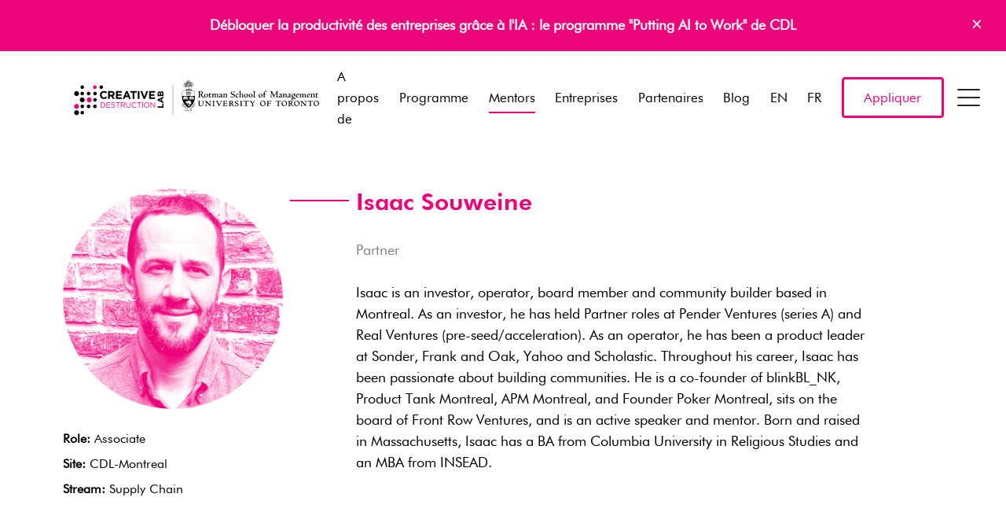

--- FILE ---
content_type: text/html; charset=UTF-8
request_url: https://creativedestructionlab.com/fr/mentors/isaac-souweine/
body_size: 41493
content:
<!doctype html>
<html class="no-js" lang="fr">

<head>
	<meta charset="utf-8">
	<meta http-equiv="x-ua-compatible" content="ie=edge">
	<title>Isaac Souweine - Creative Destruction Lab</title>
	<meta name="viewport" content="width=device-width, initial-scale=1">
	<meta name='robots' content='index, follow, max-image-preview:large, max-snippet:-1, max-video-preview:-1' />

	<!-- This site is optimized with the Yoast SEO plugin v23.0 - https://yoast.com/wordpress/plugins/seo/ -->
	<link rel="canonical" href="https://creativedestructionlab.com/fr/mentors/isaac-souweine/" />
	<meta property="og:locale" content="fr" />
	<meta property="og:type" content="article" />
	<meta property="og:title" content="Isaac Souweine - Creative Destruction Lab" />
	<meta property="og:description" content="Isaac is an investor, operator, board member and community builder based in Montreal. As an investor, he has held Partner roles at Pender Ventures (series A) and Real Ventures (pre-seed/acceleration). As an operator, he has been a product leader at Sonder, Frank and Oak, Yahoo and Scholastic. Throughout his career, Isaac has been passionate about […]" />
	<meta property="og:url" content="https://creativedestructionlab.com/fr/mentors/isaac-souweine/" />
	<meta property="og:site_name" content="Laboratoire de destruction créative" />
	<meta property="article:publisher" content="https://www.facebook.com/creativedestructionlab/" />
	<meta property="article:modified_time" content="2025-09-19T16:25:26+00:00" />
	<meta property="og:image" content="https://creativedestructionlab.com/wp-content/uploads/2018/11/Isaac-Souweine-Mentor.jpg" />
	<meta property="og:image:width" content="600" />
	<meta property="og:image:height" content="600" />
	<meta property="og:image:type" content="image/jpeg" />
	<meta name="twitter:card" content="résumé_grande_image" />
	<meta name="twitter:site" content="@creativedlab" />
	<script type="application/ld+json" class="yoast-schema-graph">{"@context":"https:\/\/schema.org","@graph":[{"@type":"WebPage","@id":"https:\/\/creativedestructionlab.com\/mentors\/isaac-souweine\/","url":"https:\/\/creativedestructionlab.com\/mentors\/isaac-souweine\/","name":"Isaac Souweine - Creative Destruction Lab","isPartOf":{"@id":"https:\/\/creativedestructionlab.com\/#website"},"primaryImageOfPage":{"@id":"https:\/\/creativedestructionlab.com\/mentors\/isaac-souweine\/#primaryimage"},"image":{"@id":"https:\/\/creativedestructionlab.com\/mentors\/isaac-souweine\/#primaryimage"},"thumbnailUrl":"https:\/\/creativedestructionlab.com\/wp-content\/uploads\/2018\/11\/Isaac-Souweine-Mentor.jpg","datePublished":"2018-11-21T20:12:06+00:00","dateModified":"2025-09-19T16:25:26+00:00","breadcrumb":{"@id":"https:\/\/creativedestructionlab.com\/mentors\/isaac-souweine\/#breadcrumb"},"inLanguage":"en-US","potentialAction":[{"@type":"ReadAction","target":["https:\/\/creativedestructionlab.com\/mentors\/isaac-souweine\/"]}]},{"@type":"ImageObject","inLanguage":"en-US","@id":"https:\/\/creativedestructionlab.com\/mentors\/isaac-souweine\/#primaryimage","url":"https:\/\/creativedestructionlab.com\/wp-content\/uploads\/2018\/11\/Isaac-Souweine-Mentor.jpg","contentUrl":"https:\/\/creativedestructionlab.com\/wp-content\/uploads\/2018\/11\/Isaac-Souweine-Mentor.jpg","width":600,"height":600,"caption":"Isaac Souweine's headshot with a hot pink filter."},{"@type":"BreadcrumbList","@id":"https:\/\/creativedestructionlab.com\/mentors\/isaac-souweine\/#breadcrumb","itemListElement":[{"@type":"ListItem","position":1,"name":"Accueil","item":"https:\/\/creativedestructionlab.com\/"},{"@type":"ListItem","position":2,"name":"Mentors","item":"https:\/\/creativedestructionlab.com\/mentors\/"},{"@type":"ListItem","position":3,"name":"Isaac Souweine"}]},{"@type":"WebSite","@id":"https:\/\/creativedestructionlab.com\/#website","url":"https:\/\/creativedestructionlab.com\/","name":"Laboratoire de destruction cr\u00e9ative","description":"Voyez grand. Osez grand.","publisher":{"@id":"https:\/\/creativedestructionlab.com\/#organization"},"potentialAction":[{"@type":"SearchAction","target":{"@type":"EntryPoint","urlTemplate":"https:\/\/creativedestructionlab.com\/?s={search_term_string}"},"query-input":"required name=search_term_string"}],"inLanguage":"en-US"},{"@type":"Organization","@id":"https:\/\/creativedestructionlab.com\/#organization","name":"Laboratoire de destruction cr\u00e9ative","url":"https:\/\/creativedestructionlab.com\/","logo":{"@type":"ImageObject","inLanguage":"en-US","@id":"https:\/\/creativedestructionlab.com\/#\/schema\/logo\/image\/","url":"https:\/\/creativedestructionlab.com\/wp-content\/uploads\/2016\/10\/creative-destruction-lab.png","contentUrl":"https:\/\/creativedestructionlab.com\/wp-content\/uploads\/2016\/10\/creative-destruction-lab.png","width":801,"height":265,"caption":"Creative Destruction Lab"},"image":{"@id":"https:\/\/creativedestructionlab.com\/#\/schema\/logo\/image\/"},"sameAs":["https:\/\/www.facebook.com\/creativedestructionlab\/","https:\/\/x.com\/creativedlab","https:\/\/www.linkedin.com\/company\/2982502","https:\/\/www.youtube.com\/c\/CreativeDestructionLab"]}]}</script>
	<!-- / Yoast SEO plugin. -->


<link rel='dns-prefetch' href='//ajax.googleapis.com' />
<link rel='dns-prefetch' href='//unpkg.com' />
<link rel='stylesheet' id='wp-block-library-css' href='https://creativedestructionlab.com/wp-includes/css/dist/block-library/style.min.css?ver=6.6.4' type='text/css' media='all' />
<link rel='stylesheet' id='pardot-css' href='https://creativedestructionlab.com/wp-content/plugins/pardot/build/style-index.css?ver=1721224848' type='text/css' media='all' />
<style id='pdfemb-pdf-embedder-viewer-style-inline-css' type='text/css'>
.wp-block-pdfemb-pdf-embedder-viewer{max-width:none}

</style>
<style id='classic-theme-styles-inline-css' type='text/css'>
/*! This file is auto-generated */
.wp-block-button__link{color:#fff;background-color:#32373c;border-radius:9999px;box-shadow:none;text-decoration:none;padding:calc(.667em + 2px) calc(1.333em + 2px);font-size:1.125em}.wp-block-file__button{background:#32373c;color:#fff;text-decoration:none}
</style>
<style id='global-styles-inline-css' type='text/css'>
:root{--wp--preset--aspect-ratio--square: 1;--wp--preset--aspect-ratio--4-3: 4/3;--wp--preset--aspect-ratio--3-4: 3/4;--wp--preset--aspect-ratio--3-2: 3/2;--wp--preset--aspect-ratio--2-3: 2/3;--wp--preset--aspect-ratio--16-9: 16/9;--wp--preset--aspect-ratio--9-16: 9/16;--wp--preset--color--black: #000000;--wp--preset--color--cyan-bluish-gray: #abb8c3;--wp--preset--color--white: #ffffff;--wp--preset--color--pale-pink: #f78da7;--wp--preset--color--vivid-red: #cf2e2e;--wp--preset--color--luminous-vivid-orange: #ff6900;--wp--preset--color--luminous-vivid-amber: #fcb900;--wp--preset--color--light-green-cyan: #7bdcb5;--wp--preset--color--vivid-green-cyan: #00d084;--wp--preset--color--pale-cyan-blue: #8ed1fc;--wp--preset--color--vivid-cyan-blue: #0693e3;--wp--preset--color--vivid-purple: #9b51e0;--wp--preset--gradient--vivid-cyan-blue-to-vivid-purple: linear-gradient(135deg,rgba(6,147,227,1) 0%,rgb(155,81,224) 100%);--wp--preset--gradient--light-green-cyan-to-vivid-green-cyan: linear-gradient(135deg,rgb(122,220,180) 0%,rgb(0,208,130) 100%);--wp--preset--gradient--luminous-vivid-amber-to-luminous-vivid-orange: linear-gradient(135deg,rgba(252,185,0,1) 0%,rgba(255,105,0,1) 100%);--wp--preset--gradient--luminous-vivid-orange-to-vivid-red: linear-gradient(135deg,rgba(255,105,0,1) 0%,rgb(207,46,46) 100%);--wp--preset--gradient--very-light-gray-to-cyan-bluish-gray: linear-gradient(135deg,rgb(238,238,238) 0%,rgb(169,184,195) 100%);--wp--preset--gradient--cool-to-warm-spectrum: linear-gradient(135deg,rgb(74,234,220) 0%,rgb(151,120,209) 20%,rgb(207,42,186) 40%,rgb(238,44,130) 60%,rgb(251,105,98) 80%,rgb(254,248,76) 100%);--wp--preset--gradient--blush-light-purple: linear-gradient(135deg,rgb(255,206,236) 0%,rgb(152,150,240) 100%);--wp--preset--gradient--blush-bordeaux: linear-gradient(135deg,rgb(254,205,165) 0%,rgb(254,45,45) 50%,rgb(107,0,62) 100%);--wp--preset--gradient--luminous-dusk: linear-gradient(135deg,rgb(255,203,112) 0%,rgb(199,81,192) 50%,rgb(65,88,208) 100%);--wp--preset--gradient--pale-ocean: linear-gradient(135deg,rgb(255,245,203) 0%,rgb(182,227,212) 50%,rgb(51,167,181) 100%);--wp--preset--gradient--electric-grass: linear-gradient(135deg,rgb(202,248,128) 0%,rgb(113,206,126) 100%);--wp--preset--gradient--midnight: linear-gradient(135deg,rgb(2,3,129) 0%,rgb(40,116,252) 100%);--wp--preset--font-size--small: 13px;--wp--preset--font-size--medium: 20px;--wp--preset--font-size--large: 36px;--wp--preset--font-size--x-large: 42px;--wp--preset--spacing--20: 0.44rem;--wp--preset--spacing--30: 0.67rem;--wp--preset--spacing--40: 1rem;--wp--preset--spacing--50: 1.5rem;--wp--preset--spacing--60: 2.25rem;--wp--preset--spacing--70: 3.38rem;--wp--preset--spacing--80: 5.06rem;--wp--preset--shadow--natural: 6px 6px 9px rgba(0, 0, 0, 0.2);--wp--preset--shadow--deep: 12px 12px 50px rgba(0, 0, 0, 0.4);--wp--preset--shadow--sharp: 6px 6px 0px rgba(0, 0, 0, 0.2);--wp--preset--shadow--outlined: 6px 6px 0px -3px rgba(255, 255, 255, 1), 6px 6px rgba(0, 0, 0, 1);--wp--preset--shadow--crisp: 6px 6px 0px rgba(0, 0, 0, 1);}:where(.is-layout-flex){gap: 0.5em;}:where(.is-layout-grid){gap: 0.5em;}body .is-layout-flex{display: flex;}.is-layout-flex{flex-wrap: wrap;align-items: center;}.is-layout-flex > :is(*, div){margin: 0;}body .is-layout-grid{display: grid;}.is-layout-grid > :is(*, div){margin: 0;}:where(.wp-block-columns.is-layout-flex){gap: 2em;}:where(.wp-block-columns.is-layout-grid){gap: 2em;}:where(.wp-block-post-template.is-layout-flex){gap: 1.25em;}:where(.wp-block-post-template.is-layout-grid){gap: 1.25em;}.has-black-color{color: var(--wp--preset--color--black) !important;}.has-cyan-bluish-gray-color{color: var(--wp--preset--color--cyan-bluish-gray) !important;}.has-white-color{color: var(--wp--preset--color--white) !important;}.has-pale-pink-color{color: var(--wp--preset--color--pale-pink) !important;}.has-vivid-red-color{color: var(--wp--preset--color--vivid-red) !important;}.has-luminous-vivid-orange-color{color: var(--wp--preset--color--luminous-vivid-orange) !important;}.has-luminous-vivid-amber-color{color: var(--wp--preset--color--luminous-vivid-amber) !important;}.has-light-green-cyan-color{color: var(--wp--preset--color--light-green-cyan) !important;}.has-vivid-green-cyan-color{color: var(--wp--preset--color--vivid-green-cyan) !important;}.has-pale-cyan-blue-color{color: var(--wp--preset--color--pale-cyan-blue) !important;}.has-vivid-cyan-blue-color{color: var(--wp--preset--color--vivid-cyan-blue) !important;}.has-vivid-purple-color{color: var(--wp--preset--color--vivid-purple) !important;}.has-black-background-color{background-color: var(--wp--preset--color--black) !important;}.has-cyan-bluish-gray-background-color{background-color: var(--wp--preset--color--cyan-bluish-gray) !important;}.has-white-background-color{background-color: var(--wp--preset--color--white) !important;}.has-pale-pink-background-color{background-color: var(--wp--preset--color--pale-pink) !important;}.has-vivid-red-background-color{background-color: var(--wp--preset--color--vivid-red) !important;}.has-luminous-vivid-orange-background-color{background-color: var(--wp--preset--color--luminous-vivid-orange) !important;}.has-luminous-vivid-amber-background-color{background-color: var(--wp--preset--color--luminous-vivid-amber) !important;}.has-light-green-cyan-background-color{background-color: var(--wp--preset--color--light-green-cyan) !important;}.has-vivid-green-cyan-background-color{background-color: var(--wp--preset--color--vivid-green-cyan) !important;}.has-pale-cyan-blue-background-color{background-color: var(--wp--preset--color--pale-cyan-blue) !important;}.has-vivid-cyan-blue-background-color{background-color: var(--wp--preset--color--vivid-cyan-blue) !important;}.has-vivid-purple-background-color{background-color: var(--wp--preset--color--vivid-purple) !important;}.has-black-border-color{border-color: var(--wp--preset--color--black) !important;}.has-cyan-bluish-gray-border-color{border-color: var(--wp--preset--color--cyan-bluish-gray) !important;}.has-white-border-color{border-color: var(--wp--preset--color--white) !important;}.has-pale-pink-border-color{border-color: var(--wp--preset--color--pale-pink) !important;}.has-vivid-red-border-color{border-color: var(--wp--preset--color--vivid-red) !important;}.has-luminous-vivid-orange-border-color{border-color: var(--wp--preset--color--luminous-vivid-orange) !important;}.has-luminous-vivid-amber-border-color{border-color: var(--wp--preset--color--luminous-vivid-amber) !important;}.has-light-green-cyan-border-color{border-color: var(--wp--preset--color--light-green-cyan) !important;}.has-vivid-green-cyan-border-color{border-color: var(--wp--preset--color--vivid-green-cyan) !important;}.has-pale-cyan-blue-border-color{border-color: var(--wp--preset--color--pale-cyan-blue) !important;}.has-vivid-cyan-blue-border-color{border-color: var(--wp--preset--color--vivid-cyan-blue) !important;}.has-vivid-purple-border-color{border-color: var(--wp--preset--color--vivid-purple) !important;}.has-vivid-cyan-blue-to-vivid-purple-gradient-background{background: var(--wp--preset--gradient--vivid-cyan-blue-to-vivid-purple) !important;}.has-light-green-cyan-to-vivid-green-cyan-gradient-background{background: var(--wp--preset--gradient--light-green-cyan-to-vivid-green-cyan) !important;}.has-luminous-vivid-amber-to-luminous-vivid-orange-gradient-background{background: var(--wp--preset--gradient--luminous-vivid-amber-to-luminous-vivid-orange) !important;}.has-luminous-vivid-orange-to-vivid-red-gradient-background{background: var(--wp--preset--gradient--luminous-vivid-orange-to-vivid-red) !important;}.has-very-light-gray-to-cyan-bluish-gray-gradient-background{background: var(--wp--preset--gradient--very-light-gray-to-cyan-bluish-gray) !important;}.has-cool-to-warm-spectrum-gradient-background{background: var(--wp--preset--gradient--cool-to-warm-spectrum) !important;}.has-blush-light-purple-gradient-background{background: var(--wp--preset--gradient--blush-light-purple) !important;}.has-blush-bordeaux-gradient-background{background: var(--wp--preset--gradient--blush-bordeaux) !important;}.has-luminous-dusk-gradient-background{background: var(--wp--preset--gradient--luminous-dusk) !important;}.has-pale-ocean-gradient-background{background: var(--wp--preset--gradient--pale-ocean) !important;}.has-electric-grass-gradient-background{background: var(--wp--preset--gradient--electric-grass) !important;}.has-midnight-gradient-background{background: var(--wp--preset--gradient--midnight) !important;}.has-small-font-size{font-size: var(--wp--preset--font-size--small) !important;}.has-medium-font-size{font-size: var(--wp--preset--font-size--medium) !important;}.has-large-font-size{font-size: var(--wp--preset--font-size--large) !important;}.has-x-large-font-size{font-size: var(--wp--preset--font-size--x-large) !important;}
:where(.wp-block-post-template.is-layout-flex){gap: 1.25em;}:where(.wp-block-post-template.is-layout-grid){gap: 1.25em;}
:where(.wp-block-columns.is-layout-flex){gap: 2em;}:where(.wp-block-columns.is-layout-grid){gap: 2em;}
:root :where(.wp-block-pullquote){font-size: 1.5em;line-height: 1.6;}
</style>
<link rel='stylesheet' id='weglot-css-css' href='https://creativedestructionlab.com/wp-content/plugins/weglot/dist/css/front-css.css?ver=4.2.7' type='text/css' media='' />
<link rel='stylesheet' id='new-flag-css-css' href='https://creativedestructionlab.com/wp-content/plugins/weglot/app/styles/new-flags.css?ver=4.2.7' type='text/css' media='all' />
<style id='generateblocks-inline-css' type='text/css'>
.gb-container .wp-block-image img{vertical-align:middle;}.gb-grid-wrapper .wp-block-image{margin-bottom:0;}.gb-highlight{background:none;}
</style>
<script type="text/javascript" src="https://creativedestructionlab.com/wp-content/plugins/weglot/dist/front-js.js?ver=4.2.7" id="wp-weglot-js-js"></script>
<script type="text/javascript" src="//ajax.googleapis.com/ajax/libs/jquery/1/jquery.min.js" id="jquery-js"></script>
<script type="text/javascript" id="my_loadmore-js-extra">
/* <![CDATA[ */
var misha_loadmore_params = {"ajaxurl":"https:\/\/creativedestructionlab.com\/wp-admin\/admin-ajax.php","posts":"{\"page\":0,\"mentors\":\"isaac-souweine\",\"post_type\":\"mentors\",\"name\":\"isaac-souweine\",\"error\":\"\",\"m\":\"\",\"p\":0,\"post_parent\":\"\",\"subpost\":\"\",\"subpost_id\":\"\",\"attachment\":\"\",\"attachment_id\":0,\"pagename\":\"\",\"page_id\":0,\"second\":\"\",\"minute\":\"\",\"hour\":\"\",\"day\":0,\"monthnum\":0,\"year\":0,\"w\":0,\"category_name\":\"\",\"tag\":\"\",\"cat\":\"\",\"tag_id\":\"\",\"author\":\"\",\"author_name\":\"\",\"feed\":\"\",\"tb\":\"\",\"paged\":0,\"meta_key\":\"\",\"meta_value\":\"\",\"preview\":\"\",\"s\":\"\",\"sentence\":\"\",\"title\":\"\",\"fields\":\"\",\"menu_order\":\"\",\"embed\":\"\",\"category__in\":[],\"category__not_in\":[],\"category__and\":[],\"post__in\":[],\"post__not_in\":[],\"post_name__in\":[],\"tag__in\":[],\"tag__not_in\":[],\"tag__and\":[],\"tag_slug__in\":[],\"tag_slug__and\":[],\"post_parent__in\":[],\"post_parent__not_in\":[],\"author__in\":[],\"author__not_in\":[],\"search_columns\":[],\"ignore_sticky_posts\":false,\"suppress_filters\":false,\"cache_results\":true,\"update_post_term_cache\":true,\"update_menu_item_cache\":false,\"lazy_load_term_meta\":true,\"update_post_meta_cache\":true,\"posts_per_page\":12,\"nopaging\":false,\"comments_per_page\":\"50\",\"no_found_rows\":false,\"order\":\"DESC\"}","current_page":"1","max_page":"0"};
/* ]]> */
</script>
<script type="text/javascript" src="https://creativedestructionlab.com/wp-content/themes/cdl%20%282023-03-10%29/assets/vendor/loadmore.js?ver=6.6.4" id="my_loadmore-js"></script>
<link rel="https://api.w.org/" href="https://creativedestructionlab.com/wp-json/" /><link rel='shortlink' href='https://creativedestructionlab.com/?p=8427' />
<link rel="alternate" title="oEmbed (JSON)" type="application/json+oembed" href="https://creativedestructionlab.com/wp-json/oembed/1.0/embed?url=https%3A%2F%2Fcreativedestructionlab.com%2Fmentors%2Fisaac-souweine%2F" />
<link rel="alternate" title="oEmbed (XML)" type="text/xml+oembed" href="https://creativedestructionlab.com/wp-json/oembed/1.0/embed?url=https%3A%2F%2Fcreativedestructionlab.com%2Fmentors%2Fisaac-souweine%2F&#038;format=xml" />

<meta name="google" content="notranslate"/>
<link rel="alternate" href="https://creativedestructionlab.com/mentors/isaac-souweine/" hreflang="en"/>
<link rel="alternate" href="https://creativedestructionlab.com/fr/mentors/isaac-souweine/" hreflang="fr"/>
<link rel="icon" href="https://creativedestructionlab.com/wp-content/uploads/2016/10/cropped-icon-1-32x32.png" sizes="32x32" />
<link rel="icon" href="https://creativedestructionlab.com/wp-content/uploads/2016/10/cropped-icon-1-192x192.png" sizes="192x192" />
<link rel="apple-touch-icon" href="https://creativedestructionlab.com/wp-content/uploads/2016/10/cropped-icon-1-180x180.png" />
<meta name="msapplication-TileImage" content="https://creativedestructionlab.com/wp-content/uploads/2016/10/cropped-icon-1-270x270.png" />
		<style type="text/css" id="wp-custom-css">
			
.header .brand {
    width: 300px !important;
    height: 58.2px;
}

@media (min-width: 980px){
		.header .brand {
    width: 340px !important;
    height: 58.2px;
}
}
		</style>
			<link rel="stylesheet"
		href="https://creativedestructionlab.com/wp-content/themes/cdl%20%282023-03-10%29/assets/css/app.css?Wednesday 21st of January 2026 02:03:43 PM">
	<style>
		.footer-logos .unit {
			width: calc(100%/3);
		}

		@media(min-width: 768px) {
			.footer-logos .unit {
				width: calc(100%/3);
			}
		}
		@media(min-width: 980px) {
			.footer-logos .unit {
				width: calc(100%/6);
			}
		}
	</style>
	<script src="https://creativedestructionlab.com/wp-content/themes/cdl%20%282023-03-10%29/assets/vendor/modernizr-2.8.3.min.js"></script>
	<!--[if lt IE 9]>
	<script src="//oss.maxcdn.com/html5shiv/3.7.2/html5shiv.min.js"></script>
	<script src="//oss.maxcdn.com/respond/1.4.2/respond.min.js"></script>
	<script src="//cdn.jsdelivr.net/webshim/1.14.5/polyfiller.js"></script>
	<script>webshim.polyfill('es5 mediaelement forms');</script>
	<![endif]-->
	<!-- Google Tag Manager -->
	<script>
	(function(w, d, s, l, i) {
		w[l] = w[l] || [];
		w[l].push({
			'gtm.start': new Date().getTime(),
			event: 'gtm.js'
		});
		var f = d.getElementsByTagName(s)[0],
			j = d.createElement(s),
			dl = l != 'dataLayer' ? '&l=' + l : '';
		j.async = true;
		j.src =
			'https://www.googletagmanager.com/gtm.js?id=' + i + dl;
		f.parentNode.insertBefore(j, f);
	})(window, document, 'script', 'dataLayer', 'GTM-55GKSKW');
	</script>
	<!-- End Google Tag Manager -->
	
	
</head>





<body class="mentors-template-default single single-mentors postid-8427 callout-active mentors-isaac-souweine">
	<!-- Google Tag Manager (noscript) -->
	<noscript><iframe src="https://www.googletagmanager.com/ns.html?id=GTM-55GKSKW" height="0" width="0"
			style="display:none;visibility:hidden"></iframe></noscript>
	<!-- End Google Tag Manager (noscript) -->

	<div id="site-head" class="headroom header">
				<div class="top-callout" id="header--callout">
			<div class="container">
				<p><a href="https://creativedestructionlab.com/fr/program/putting-ai-to-work/">Débloquer la productivité des entreprises grâce à l'IA : le programme "Putting AI to Work" de CDL</a></p>
				<a class="close-callout" href="#">×</a>
			</div>
		</div>
		
		<header class="header--main" id="header--main">
			<div class="container">
				<div class="nav-container">
					<a class="brand" href="https://creativedestructionlab.com/fr/">
						<svg id="Layer_1" xmlns="http://www.w3.org/2000/svg" viewbox="0 0 2210.44 568.75"><defs><style>.cls-1{fill:#ed037c}</style></defs><path id="University_of_Toronto_Line" d="M2073.72 332.82c0 12.74 9.81 22.72 22.38 22.72s23.72-10.41 23.72-22.72c0-10.94-8.64-22.27-23.07-22.27-12.28 0-23.03 10.4-23.03 22.27zm7.72-3.51c0-7.58 4.55-15.28 13.22-15.28 10.89 0 17.41 11.66 17.41 22.95 0 7.23-4.99 15.04-13.01 15.04-11.04 0-17.62-11.54-17.62-22.72zm-14.45-19.09h-1.38l-.09.14c-.22.3-.64.83-2.94.93l-8.79.1h-12.31l-9.61-.1c-2.29-.11-2.7-.64-2.92-.93l-.13-.14h-1.6l-.08.23c-.2.45-3.2 8.18-3.3 8.65l-.09.26 2.05 1.22.16-.4c1.35-3.6 2.83-5.31 10.49-5.31 2.45 0 4.5.15 5.89.31.48 5.87.56 11.54.56 15.83s-.13 16.24-.57 18.85c-.16.94-.46 1.55-4.19 2.22l-2.7.34-1.07.13.47 2.42 3.63-.24 1.01-.06 7.06-.17h1.11l3.9.02 2.98.11 3.16.11.05-.33.24-2.15-1.96-.2-.48-.05c-1.85-.25-3.21-.68-3.74-1.19-.48-.54-1.31-3.34-1.31-15.88l.21-8.95.22-10.19c0-.88 0-.93 4.03-.93l.14.04 2.39-.04h.52c7.08 0 7.63 1.47 8.84 4.7l.4 1.01 2.03-1.2-.5-2.31c-.67-3.4-1.28-6.26-1.43-6.63l-.12-.23h-.23zm-64.13.62l4.57.31c1.07.09 4.4.11 9.1.11h.35v2.33h-.35c-2.41 0-4.93.49-5.29 3.43-.3 1.67-.57 15.33-.57 21.15 0 3.94 0 12.99.23 16.49l.02.39-2.82.06-.11-.13-31.3-32.61c-.02 1.01-.07 2.55-.07 2.55l-.23 17.95c-.1 7.06-.1 7.97 8.16 9.41l.31.05v2.11l-.04.39s-3.36-.23-3.38-.23l-4.86-.22-10.1.45v-2.27s2.74-.59 2.81-.61c1.57-.31 2.5-.49 2.82-2.97.31-2.42.64-10.98.64-13.76l.12-7.55c.22-12.3-.71-12.97-6.73-14.08l-.28-.05.02-2.1-.04-.39 3.07.23 3.24.1 4.8-.1.13.13s29.51 30.79 30.1 31.4c.04-1.19-.09-11.65-.09-11.65-.22-17.32 1.1-17.49-7.3-17.98l-.39-.02.43-2.16c.25-.18 3.03-.14 3.03-.14zm-67.63-.28c14.44 0 23.05 11.33 23.05 22.27 0 12.31-10.86 22.72-23.71 22.72s-22.37-9.98-22.37-22.72c0-11.87 10.76-22.27 23.03-22.27zm2.32 41.47c8.03 0 13-7.81 13-15.04 0-11.29-6.51-22.95-17.39-22.95-8.69 0-13.24 7.69-13.24 15.28 0 11.18 6.58 22.72 17.63 22.72zm-53.88-41.16c9.17 0 15.58 4.88 15.58 11.85 0 5.65-4.96 9.5-9.72 10.84 8.77 12.34 10.4 14.23 13.9 17.42.11.12 2.88 2.75 6.35 2.96l.34.04-.15 2.29h-.33c-7.59 0-11.39-2.86-13.49-4.43-6.65-5.12-13.21-15.15-14.44-17.28-.36 0-4.59-.17-5.25-.19v7.77c0 2.95.09 7.21.74 8.49.45.83 3.96 1.84 5.83 2.39l.23.06.15 2.3-.46-.06c-2.6-.43-6.72-.75-9.58-.75-1.49 0-8.25.41-9.71.52l-.31.03-.52-1.96.4-.06c.9-.15 4.47-1.02 5.31-2.57.66-1.36.64-8.98.64-12.25v-11.21c0-13.03-.55-13.06-5.8-13.37l-.37-.02.16-2.54.65.05s3.86.19 3.89.19l4.02.1c.98 0 3.53-.22 5.98-.43l5.97-.21zm-7.09 20.36c1.28.17 3.16.18 4.33.18 3.91 0 10.49-1.06 10.49-8.14 0-3.75-2.75-9.32-10.38-9.32-4.23 0-4.23.13-4.34 7.41 0 0-.1 9.27-.1 9.88zm-44.78-20.67c14.43 0 23.03 11.33 23.03 22.27 0 12.31-10.86 22.72-23.7 22.72s-22.39-9.98-22.39-22.72c0-11.87 10.77-22.27 23.06-22.27zm2.3 41.47c8.03 0 12.99-7.81 12.99-15.04 0-11.29-6.52-22.95-17.38-22.95-8.7 0-13.22 7.69-13.22 15.28 0 11.18 6.57 22.72 17.61 22.72zm-32.07-41.81h-1.38l-.12.15c-.2.29-.63.82-2.91.93l-8.78.1h-12.33l-9.61-.1c-2.29-.11-2.68-.64-2.9-.93l-.11-.15h-1.63l-.08.23c-.18.45-3.19 8.18-3.3 8.65l-.06.26 2.02 1.22.15-.4c1.38-3.6 2.86-5.31 10.5-5.31 2.45 0 4.5.15 5.91.31.45 5.87.52 11.54.52 15.83s-.12 16.24-.55 18.85c-.15.94-.46 1.55-4.19 2.22l-2.7.34-1.07.13.48 2.42 3.62-.24 1-.06 7.05-.17h1.13l3.91.02 2.97.11 3.14.11.05-.33.27-2.15-1.98-.2-.47-.05c-1.85-.25-3.21-.68-3.74-1.19-.48-.54-1.3-3.34-1.3-15.88l.19-8.95.23-10.19c0-.88 0-.93 4.03-.93l.13.04 2.39-.04h.53c7.1 0 7.65 1.47 8.84 4.7l.4 1.01 2.01-1.2-.5-2.31c-.69-3.4-1.28-6.26-1.43-6.63l-.1-.23h-.24zm-81.23.65c-6.35.64-7.8.64-14.86.64l-7.44-.1-7.69-.21-2.55.14-1.96.21-.02.33v1.51l.35.03c1.95.09 3.75.27 4.56 1.43 1.12 1.7 1.23 3.45 1.23 18.73 0 7.21-.63 15.32-.87 16.53-.38 1.68-2.77 2.28-4.53 2.57l-.26.07-.15 2.29.41-.05c4.33-.31 9.03-.41 10.27-.41l3.81.1 7.05.34v-2.52l-.49-.04c-5.02-.48-6.71-1.34-7.23-1.98-.55-.64-.75-3.25-.75-5.99 0-.79.02-1.61.04-2.4 0 0 .18-6.45.23-7.95.53-.03 3.6-.19 3.6-.19 3.92 0 8.88.87 10.16 1.45.66.22 1.26 1.61 1.53 3.55l.04.31h2.18v-.33c.4-4.48.35-8.92.26-12.28l-.02-.35h-2.3l-.04.31c-.55 3.18-.75 4.48-9.29 4.48-2.55 0-3.37-.09-5.81-.37 0 0-.1 0-.19-.02-.07-.77-.11-1.59-.11-2.48 0-.98.03-2.02.06-3.08 0 0 .13-8.98.13-10.38 2.48-.29 4.62-.4 5.25-.4 4.75 0 8.94.85 10.64 2.17 1.34 1.03 1.89 2.74 2.27 4.26l.06.29 2.42-.14-.02-.37c-.06-.7.09-3.06.24-5.15l.23-4.6-.42.06zm-66.47-.31c14.42 0 23.04 11.33 23.04 22.27 0 12.31-10.86 22.72-23.7 22.72s-22.39-9.98-22.39-22.72c0-11.87 10.76-22.27 23.05-22.27zm2.3 41.47c8.03 0 12.99-7.81 12.99-15.04 0-11.29-6.49-22.95-17.36-22.95-8.71 0-13.25 7.69-13.25 15.28 0 11.18 6.6 22.72 17.63 22.72zm-81.8-40.59v2.16l.52.02c2.19.11 5.2.24 5.2 1.97 0 .53-.93 3.06-9.2 14.93-3.56-4.24-11.43-14.26-11.43-15.56 0-.49 0-1.03 5-1.12h.37v-2.54l-4.17.08-8.03.14-8.7-.12v2.33h.36c2.19 0 3.45.28 4.51 1 2.67 1.86 12.04 13.74 12.38 14.25.02.04 3.78 4.8 4.12 5.27.23 3.08.43 6.51.43 10.73 0 6.49 0 7.84-6.11 8.04h-.35l-.14 2.18.35.04c.89.06 3.71-.15 6.44-.35l4.66-.29 3.54.16.71.04 4.79.23-.03-.38v-1.82l-.33-.02c-5.98-.52-6.05-1.28-6.14-2.44v-.44c-.14-2.68-.21-5.65-.21-8.89 0-2.44.04-5.03.12-7.75.11-.18 8.61-12.99 8.61-12.99 2.71-4.16 2.05-6.45 7.94-6.55h.34v-2.51l-.33-.03c-.76-.07-.96.06-3.04.18l-2.82.14-3.34-.18-2.34-.14-3.29-.11h-.39v.36zm-38.76-1.22h-1.41l-.09.15c-.22.29-.63.82-2.9.93l-8.81.1h-12.31l-9.6-.1c-2.3-.11-2.69-.64-2.91-.93l-.1-.15h-1.63l-.09.23c-.2.45-3.19 8.18-3.3 8.65l-.09.26 2.04 1.22.16-.4c1.37-3.6 2.84-5.31 10.49-5.31 2.44 0 4.5.15 5.89.31.48 5.87.54 11.54.54 15.83s-.13 16.24-.54 18.85c-.16.94-.45 1.55-4.21 2.22.02 0-2.7.34-2.7.34l-1.05.13.45 2.42 3.64-.24.99-.06 7.06-.17h1.11l3.91.02 2.97.11 3.16.11.06-.33.27-2.15-1.99-.2-.44-.05c-1.87-.25-3.23-.68-3.75-1.19-.48-.54-1.31-3.34-1.31-15.88l.2-8.95.25-10.19c0-.88 0-.93 3.99-.93l.16.04 2.39-.04h.5c7.1 0 7.65 1.47 8.86 4.7l.38 1.01 2.02-1.2-.5-2.31c-.68-3.4-1.27-6.26-1.43-6.63l-.09-.23h-.24zm-73.19 1.33v2.15l.34.02c5.73.2 6.66 1.36 7.12 2.54.79 1.91.97 14.22.97 18.8v.76c0 3.74.03 12.48-1.16 14.48-.38.67-1.86 1.85-7.5 2.27l-.33.03v2.2l6.94-.22h6.36l10.59.33-.02-.4-.13-2.04h-.34c-4.63 0-6.13-.09-6.68-1.87-.27-.95-.42-5.06-.42-12.23 0-16.91.11-21.37 1.05-23.01 1.16-1.88 5.23-1.64 6.45-1.52l.4.05v-2.57h-5.19l-7.33.21-4.85-.14-2.07-.07-3.83-.11h-.36v.36zm-38.81 11.6c0 7.39 6.37 9.98 11.02 11.86l.39.15c7.96 3.21 11.6 4.67 11.6 10.11 0 3.21-2.42 6.67-7.73 6.67-4.7 0-8.14-1.99-10.2-3.65-2.46-2.07-3.14-5.16-3.37-6.17l-.07-.27h-2.63l.13.46c1.46 4.78 1.96 6.93 1.84 12.33v.35l2.14.15.11-.24c.11-.25.46-1.06.97-1.06s2.04.39 2.68.55l.31.08.64.19c1.1.32 2.62.79 5.38.79 10.7 0 16.46-6.44 16.46-12.49 0-8.53-8.49-11.85-14.08-14.04-5.33-2.02-9.36-3.91-9.36-8.2s3.28-7.08 8.16-7.08c4.41 0 7.54 2.43 8.3 3.28 1.76 1.61 2.2 3.54 2.63 5.39l.05.28.31.1h1.93l-.59-5.7c0-2.05.43-4.24.66-5.12l.08-.39-1.96-.29s-1.18.79-1.41.95c-3.99-1.05-6-1.36-8.8-1.36-9.18 0-15.6 5.1-15.6 12.39zm-30.99-12.28c9.17 0 15.58 4.88 15.58 11.85 0 5.65-4.95 9.5-9.74 10.84 8.81 12.34 10.42 14.23 13.91 17.42.11.12 2.89 2.75 6.36 2.98l.35.03-.16 2.29h-.34c-7.6 0-11.39-2.86-13.48-4.43-6.69-5.12-13.22-15.15-14.47-17.28-.34 0-4.58-.17-5.22-.19v5.79s-.01 1.57-.01 1.98c0 2.95.07 7.21.73 8.49.48.83 3.94 1.84 5.82 2.39l.24.06.15 2.3-.44-.06c-2.62-.43-6.73-.75-9.59-.75-1.51 0-8.25.41-9.72.52l-.31.03-.5-1.96.39-.06c.89-.15 4.47-1.02 5.3-2.57.66-1.36.63-8.98.63-12.25v-11.21c0-13.03-.56-13.06-5.78-13.37l-.37-.02.16-2.54.66.05s3.85.19 3.87.2l4.02.1c.97 0 3.53-.22 5.99-.43l5.96-.21zm-7.1 20.36c1.31.17 3.19.18 4.34.18 3.92 0 10.5-1.06 10.5-8.14 0-3.75-2.77-9.32-10.38-9.32-4.23 0-4.23.13-4.36 7.41 0 0-.07 9.27-.1 9.88zm-26.87-20.15c-5.39.31-13.87.43-19.48.43-3.42 0-11.97-.21-15.12-.31l-.36-.02v2.18l.28.04c3.72.64 3.96.73 4.22 1.56.4 1.01.87 4.95.87 18.09 0 5.62-.43 14.48-.98 17.49-.27 1.46-2.14 1.94-5.06 2.26l-.36.04.32 2.42.34-.04c5.9-.64 13.03-.64 17.27-.64l17.53.21.15-.26c.92-1.45 2.3-3.63 3.28-10.59l.07-.38-2.1-.15-.09.24c-1.49 3.99-4.45 8.07-15.11 8.07-3.75 0-5.37-.49-7.46-1.29-.21-1.24-.41-3.03-.51-8.35l-.11-7.97c2.82-.37 5.41-.38 6.55-.38 8.55 0 9.21.66 10.37 5.89l.07.28h2.07v-.37c-.11-5.74-.11-7.08.22-13.06l.03-.39h-2.32l-.07.27c-.85 3.19-1.53 3.81-2.77 3.99-6.27.79-12.38.55-13.86.45-.01-.56-.2-5.73-.2-5.73 0-2.77.23-7.07.74-10.13 2.3-.4 6.6-.79 8.44-.79 4.85 0 7.7.62 8.97 1.96 1.07 1.11 1.07 2.72.97 4.57v.33l2.45.31v-.41c0-.47.32-2.2.54-3.46l.25-1.6c.33-2.26.33-3.35.33-4.41v-.39l-.38.02zm-94.92.5l.13 1.88.3.04c5.9.74 6.11.75 10.89 10.44l9.87 19.9c0-.01.09.18.09.18 1.66 3.45 4.19 8.66 5.06 11.66l.06.27h2.17l.1-.24c1.48-4.34 2.57-7.33 6.01-14.11l10.62-20.63c2.45-4.87 3.53-6.1 8.3-7.05l.28-.06v-2.37h-.36c-2.74.11-5.38.11-8.09 0l-8.35-.22-.03.32-.13 2.24.38-.02c2.19 0 5.13.28 5.13 2.61 0 1.29-.95 3.42-1.56 4.81l-.17.36c-2.19 4.85-3.56 7.51-5.01 10.33l-4.84 9.87s-.71 1.59-1.13 2.47c-4.79-7.63-13.47-28.02-13.53-29.23 0-.53.13-.59 3.71-1.02l1.13-.15v-2.38l-6.72.03-3.62-.03c-2.53 0-7.64-.12-10.27-.31l-.43-.04.03.43zm-29.59-.03v2.15l.36.02c5.72.2 6.67 1.36 7.12 2.54.81 1.91.97 14.22.97 18.8v.76c0 3.74.02 12.48-1.17 14.48-.38.67-1.87 1.85-7.49 2.27l-.33.03v2.2l6.94-.22h6.36l10.58.33-.03-.4-.14-2.04h-.34c-4.63 0-6.11-.09-6.66-1.87-.28-.95-.42-5.06-.42-12.23 0-16.91.09-21.39 1.05-23.01 1.16-1.88 5.21-1.64 6.45-1.52l.39.05v-2.57h-5.18l-7.35.21-4.83-.14-2.06-.07-3.83-.11h-.39v.36zm-21.98-.71l4.59.31c1.07.09 4.39.11 9.08.11h.36v2.33h-.36c-2.41 0-4.92.49-5.29 3.43-.31 1.67-.56 15.33-.56 21.15 0 3.94 0 12.99.2 16.49l.05.39-2.82.06-.11-.13-31.3-32.61c-.02 1.01-.09 2.55-.09 2.55l-.22 17.95c-.1 7.06-.11 7.97 8.15 9.41l.31.05v2.11l-.03.39s-3.36-.23-3.39-.23l-4.85-.22-10.13.45v-1.98l.03-.3s2.74-.59 2.82-.61c1.56-.31 2.5-.49 2.8-2.97.31-2.42.64-10.98.64-13.76l.09-7.55c.24-12.3-.68-12.97-6.7-14.08l-.27-.05.03-2.1-.08-.39 3.1.23 3.23.1 4.82-.1.12.13s29.51 30.79 30.08 31.4c.05-1.19-.08-11.65-.08-11.65-.22-17.32 1.08-17.49-7.3-17.98l-.41-.02.46-2.16c.22-.18 3-.14 3-.14zm-74.33.35h.37v2.5l-.35.03c-6.77.62-7.33.66-7.33 15.7v8.09c0 4.68 0 14.43 12.34 14.43 13.57 0 14.55-8.75 14.55-23.16v-3.82c0-2.9-.37-8.71-1.76-10.06-.96-.94-3.12-1.07-5.33-1.07h-.36v-2.55l2.6.08 5.88.14 7.63-.18.97-.06-.15 2.42-.33.02c-5.09.3-5.14 1.56-5.22 4.6l-.02.27-.11 6.27c-.32 20.79-1.32 30.78-20.2 30.78-11.92 0-18.22-5.16-18.22-14.94l.54-14.15c0-6.6-.61-11.61-1.5-12.14-.66-.47-1.63-.47-4.49-.47h-.35l-.15-2.39.35-.05c.88-.1 6.92-.21 9.9-.21l2.52-.05c2.77-.06 6.54-.13 8.21-.06z"/><path d="M1119.07 281.99c3.52-1.06 4.84-1.63 5.41-4.26.57-2.22.74-20.98.74-25.16 0-10.65-.08-12.38-.33-14.26-.49-3.69-3.77-3.77-5.49-3.85l.33-2.13c1.15 0 5.98.08 6.97.08 1.07 0 3.93-.16 6.72-.41 2.87-.25 5.65-.49 6.64-.49 13.44 0 18.6 7.54 18.6 13.69s-4.75 11.06-11.23 13.19c9.18 17.54 15.49 25 23.77 25.65v2.13c-7.95.16-19.42.16-32.86-26.8-2.21-.08-2.87-.08-4.92-.33-.08 1.8-.16 3.28-.16 7.87 0 2.7 0 10.9 1.07 12.62 1.06 1.56 4.34 2.29 5.49 2.46l-.33 1.97c-2.62-.33-4.1-.41-5.41-.49-1.39-.08-2.62-.08-4.92-.08-3.36 0-4.02 0-10.08.57v-1.97zm19.34-48.02c-4.26 0-4.26 1.06-4.51 6.31-.33 7.78-.33 8.77-.25 15.9 1.23.25 1.56.33 3.77.33 3.93 0 12.38 0 12.38-10.49 0-2.95-1.47-12.05-11.39-12.05zm47.63 19.02c9.26 0 16.31 6.23 16.31 15.32s-7.29 15.98-17.21 15.98-16.31-6.72-16.31-14.92c0-10.57 8.77-16.39 17.21-16.39zm.74 28.92c4.67 0 7.38-4.67 7.38-10.08 0-2.79-.98-16.39-9.51-16.39-2.95 0-7.54 2.05-7.54 9.75 0 9.09 3.77 16.72 9.67 16.72zm43.77-2.45c-4.02 2.87-8.77 4.59-13.69 4.59-7.29 0-7.29-5.49-7.29-10.08 0-1.56.33-13.61.33-16.15-1.97-.25-2.46-.33-4.18-.33v-1.8c5-2.7 7.05-4.59 12.62-10.74l-.57 8.52c1.47 0 8.2.16 9.51.16.57 0 1.07 0 2.13-.16v3.44c-.9.08-2.13.25-4.18.16l-5.33-.08c-1.8-.08-2.05.24-2.21.57-.25.66-.41 10.66-.41 14.18 0 3.19 0 8.27 5.08 8.27 2.7 0 5.08-.98 7.54-1.97l.66 1.4zm14.01-10.33c0 3.03 0 5.98.08 7.05.08 4.02.33 4.43 4.84 5.16v2.13c-1.64-.17-2.29-.25-3.36-.25-9.42 0-11.23 0-14.34.25v-2.13c4.92-.66 5.65-3.52 5.65-11.39 0-11.47-1.15-11.56-5.65-11.72v-1.97c4.1-.74 8.11-2.21 11.97-3.77l.98.41c-.08.74-.08 3.44 0 5 5.16-2.95 9.18-4.59 12.87-4.59s5.49 2.38 6.47 4.59c4.75-2.13 8.69-3.69 12.87-3.69 3.11 0 5.57 1.31 6.72 4.1.82 1.89.82 1.97.9 11.64 0 .41 0 9.26.08 9.59.33 1.06 1.23 1.31 5.49 1.8v1.97c-.57 0-.74 0-2.05-.16-.66 0-12.29 0-15.24.33l-.49-2.13c3.77-.49 5.17-.82 5.17-11.72 0-8.03-1.64-11.23-6.07-11.23-3.03 0-5.41.99-6.97 1.64.08.98.33 2.54.33 4.51 0 3.28 0 15.57.74 16.14.41.49 2.7.57 3.85.66v2.13c-2.05-.25-3.11-.33-4.59-.33-1.97 0-10.33.33-12.05.33l-.41-2.13c4.59-.98 5.16-1.71 5.16-9.59 0-9.26-.49-14.02-5-14.02-2.87 0-5.9 1.64-7.95 2.79v8.6zm77.93 12.46c-1.47.32-2.54.57-5.08 1.39-1.56.57-3.77 1.31-4.59 1.31-2.46 0-3.36-2.62-3.77-3.85-5.66 3.36-10.16 3.93-11.15 3.93-5.33 0-5.33-4.92-5.33-5.98 0-4.1 1.23-5.49 4.1-6.64 5.24-2.21 9.75-2.79 12.38-3.12.08-1.31.25-2.7.25-4.75 0-3.93-.49-4.92-1.64-5.9-1.39-1.15-3.03-1.64-3.77-1.64-.99 0-2.38.82-2.38 2.29 0 .25.08.9.33 1.72l-7.13 2.87c-.24-.66-.49-1.31-.49-1.97 0-5 12.54-8.85 14.34-8.85 2.13 0 4.51 1.56 6.15 3.28 1.15 1.23 2.13 3.03 2.13 8.2 0 1.72-.49 10-.49 11.89 0 3.52.74 4.51 1.97 4.51.98 0 1.39-.17 3.44-.91.24-.08.66-.24.74-.24v2.46zm-19.26-.74c1.15 0 3.28-1.15 4.51-1.8l.98-.57c0-1.23.25-6.07.33-6.8-.41-.08-1.56-.24-2.21-.24-2.46 0-6.97 1.31-6.97 4.51 0 2.46 1.31 4.92 3.36 4.92zm54.18-1.89c.08 1.64.49 1.72 2.95 2.13.49.08 1.39.33 1.64.33v2.05c-1.97-.17-5.08-.33-8.93-.33s-6.15.16-8.11.33v-2.05c3.94-.82 5.08-1.15 5.08-13.36 0-7.7-.82-10.33-5.33-10.33-3.52 0-6.23 1.56-7.87 2.46 0 1.97-.16 10.49-.16 12.21 0 7.21 0 8.11 2.13 8.53.57.08 1.64.32 2.95.49v2.05c-6.23-.33-9.18-.33-17.7-.33v-1.97c5.16-1.23 5.33-1.23 5.33-11.88 0-1.88 0-8.6-1.06-9.83-.66-.66-.98-.66-3.85-1.07l-.41-1.97c7.46-1.56 11.06-3.77 11.88-3.77l.9.49v4.51c2.13-1.23 7.21-4.34 12.29-4.34 8.28 0 8.28 7.21 8.28 10.98v14.67zm31.3-9.58c.9 4.02 2.05 6.64 8.03 9.42 3.52 1.56 7.95 2.63 11.31 2.63 1.97 0 8.11-.57 8.11-8.44 0-6.72-5.74-9.18-13.11-11.72-7.38-2.62-13.6-5.98-13.6-14.75s7.05-14.59 17.13-14.59c1.8 0 10 .98 11.31.98.82 0 1.72-.16 2.3-.57l1.39.33c-.08.57-.33 4.59-.33 4.75 0 .74.16 4.59.16 4.75v2.46h-1.72c-1.89-10.49-12.95-10.49-14.02-10.49-7.54 0-9.34 5.33-9.34 8.93 0 4.18 1.64 7.13 11.48 10.57 6.64 2.46 15.65 5.82 15.65 16.14 0 5.41-2.95 14.35-18.69 14.35-4.1 0-7.79-.49-11.72-1.32-.16 0-.74-.17-.98-.17-.74 0-.82.41-.82.74h-2.21c-.25-4.43-.74-7.05-2.29-13.52l1.97-.49zm65.73 10.24c-2.7 1.88-6.55 4.51-11.55 4.51-2.38 0-14.67-.41-14.67-13.61 0-10.24 9.34-18.19 16.88-18.19 4.43 0 9.92 1.88 9.92 3.28 0 .49-2.54 4.75-3.93 4.75-.57 0-2.21-.98-3.52-1.72-1.23-.74-3.44-1.72-6.07-1.72-5 0-6.8 3.2-6.8 7.54 0 7.3 5.24 15.9 11.55 15.9 3.12 0 5.66-1.56 7.3-2.62l.9 1.89zm3.05-45.89l4.18-1.47c3.77-1.23 4.75-1.8 7.7-3.52l1.88.66c-.74 5.16-1.39 11.56-1.39 27.86 4.1-2.05 8.52-3.61 12.62-3.61 7.95 0 7.95 6.97 7.95 23.03 0 3.93 0 4.43 1.64 4.51.24.08 2.7.25 3.6.33v2.05c-6.97-.25-14.26.32-16.14.32l-.25-1.63c4.1-1.15 4.1-1.4 4.1-11.15 0-8.69-.82-13.44-5.65-13.44-2.79 0-6.56 1.64-7.87 2.13-.25 3.52-.49 16.8-.49 16.88 0 4.51.66 4.59 5 4.83v2.05c-2.13-.09-6.07-.17-7.7-.17-4.02 0-7.21.33-9.18.57v-2.05c4.34-1.55 4.34-1.72 4.59-6.31.33-5.49.74-22.29.74-32.45 0-3.36 0-7.79-2.79-7.79-.82 0-1.56.25-2.54.66v-2.29zm58.43 19.26c9.26 0 16.31 6.23 16.31 15.32s-7.29 15.98-17.21 15.98-16.31-6.72-16.31-14.92c0-10.57 8.77-16.39 17.21-16.39zm.74 28.92c4.67 0 7.38-4.67 7.38-10.08 0-2.79-.98-16.39-9.51-16.39-2.95 0-7.54 2.05-7.54 9.75 0 9.09 3.77 16.72 9.67 16.72zm37.21-28.92c9.26 0 16.31 6.23 16.31 15.32s-7.3 15.98-17.21 15.98-16.31-6.72-16.31-14.92c0-10.57 8.77-16.39 17.21-16.39zm.73 28.92c4.67 0 7.38-4.67 7.38-10.08 0-2.79-.98-16.39-9.51-16.39-2.95 0-7.54 2.05-7.54 9.75 0 9.09 3.77 16.72 9.67 16.72zm18.77-.16c2.37-.25 4.59-1.39 5.41-3.61.9-2.54 1.23-25.4 1.23-29.5 0-2.62 0-10-.82-11.64-.74-1.31-2.21-1.31-2.87-1.31-.74 0-1.15.08-1.88.16l-.09-1.88c2.13-.74 9.43-3.28 13.03-5.17h1.56c-1.97 7.05-1.97 29.5-1.97 38.85 0 5.74 0 10.9.98 11.97 1.23 1.55 4.34 1.88 5.57 2.05v2.13c-2.86-.24-6.31-.57-10.57-.57-2.54 0-5.08.17-9.67.41l.08-1.89zm61.88-28.76c9.26 0 16.31 6.23 16.31 15.32s-7.29 15.98-17.21 15.98-16.31-6.72-16.31-14.92c0-10.57 8.77-16.39 17.21-16.39zm.73 28.92c4.67 0 7.38-4.67 7.38-10.08 0-2.79-.98-16.39-9.5-16.39-2.95 0-7.54 2.05-7.54 9.75 0 9.09 3.77 16.72 9.67 16.72zm44.34-24.58h-11.39c0 1.64-.16 8.69-.16 10.08 0 2.21 0 3.03.25 10.65.08 2.62.33 3.12 3.2 3.12h4.02v2.21h-20.25v-2.21c1.48-.16 4.02-.24 4.75-2.54.57-1.72.66-12.7.66-15.32 0-5.41 0-5.98-1.97-5.98h-3.11v-3.36h5c.33-7.7 1.06-12.38 3.11-15.57 2.95-4.75 10.58-9.59 15.98-9.59 2.95 0 9.01 1.48 9.01 3.52 0 1.07-1.97 4.43-3.44 4.43-.82 0-1.64-.41-3.28-1.23-4.43-2.37-5.82-2.46-6.97-2.46-6.55 0-6.64 7.78-6.81 20.9h11.39v3.36zm42.28-8.28c.17-2.13.17-4.67.17-5.82 0-6.72-2.46-8.36-9.27-9.18l.09-2.21c.57 0 2.79.16 4.26.25 8.03.41 8.28.41 11.97.33 6.14 12.95 7.62 15.98 13.68 27.04.9 1.47 5.66 10.24 5.74 10.33 1.97-3.77 1.97-3.85 5-9.75l4.26-8.2 9.76-19.42h14.01v2.21c-6.06.9-7.29 1.39-7.29 10 0 2.7.33 28.11 1.47 32.86.66 2.71 1.72 3.28 6.47 3.53v2.13h-10.08c-6.96 0-8.69 0-12.29.33l-.25-2.13c5.82-1.55 7.54-2.13 7.54-11.14 0-8.03-.49-19.26-1.07-27.21h-.16c-10.41 19.67-14.26 28.11-19.42 39.99h-1.72c-2.21-7.05-3.12-8.77-11.96-25.57-2.13-4.1-5.49-10.41-6.48-12.38h-.16c-.08 2.7-.16 3.12-.41 6.31-.66 8.28-1.23 15.24-1.23 22.54 0 5.32.33 6.55 7.46 7.7l-.16 1.8c-2.05-.09-3.93-.09-5.58-.09-1.63-.08-3.12-.08-4.43-.08-1.97 0-3.69 0-5.24.08-1.47.09-2.86.17-4.34.25l.17-1.97c7.78-1.07 7.95-4.76 8.52-14.67l.98-17.87zm93.43 32.54c-1.48.32-2.54.57-5.08 1.39-1.56.57-3.77 1.31-4.59 1.31-2.46 0-3.36-2.62-3.77-3.85-5.66 3.36-10.16 3.93-11.15 3.93-5.33 0-5.33-4.92-5.33-5.98 0-4.1 1.23-5.49 4.1-6.64 5.24-2.21 9.75-2.79 12.37-3.12.08-1.31.24-2.7.24-4.75 0-3.93-.49-4.92-1.63-5.9-1.4-1.15-3.04-1.64-3.77-1.64-.99 0-2.38.82-2.38 2.29 0 .25.08.9.33 1.72l-7.13 2.87c-.25-.66-.49-1.31-.49-1.97 0-5 12.53-8.85 14.34-8.85 2.13 0 4.51 1.56 6.15 3.28 1.14 1.23 2.13 3.03 2.13 8.2 0 1.72-.49 10-.49 11.89 0 3.52.74 4.51 1.97 4.51.99 0 1.4-.17 3.45-.91.24-.08.66-.24.74-.24v2.46zm-19.26-.74c1.15 0 3.28-1.15 4.51-1.8l.98-.57c0-1.23.25-6.07.33-6.8-.41-.08-1.56-.24-2.21-.24-2.46 0-6.96 1.31-6.96 4.51 0 2.46 1.31 4.92 3.36 4.92zm54.17-1.89c.08 1.64.49 1.72 2.95 2.13.49.08 1.39.33 1.63.33v2.05c-1.97-.17-5.08-.33-8.93-.33s-6.15.16-8.11.33v-2.05c3.93-.82 5.08-1.15 5.08-13.36 0-7.7-.82-10.33-5.33-10.33-3.52 0-6.23 1.56-7.87 2.46 0 1.97-.16 10.49-.16 12.21 0 7.21 0 8.11 2.13 8.53.57.08 1.64.32 2.95.49v2.05c-6.23-.33-9.18-.33-17.71-.33v-1.97c5.16-1.23 5.33-1.23 5.33-11.88 0-1.88 0-8.6-1.06-9.83-.66-.66-.98-.66-3.85-1.07l-.41-1.97c7.46-1.56 11.07-3.77 11.89-3.77l.9.49v4.51c2.13-1.23 7.21-4.34 12.29-4.34 8.28 0 8.28 7.21 8.28 10.98v14.67zm37.61 2.63c-1.48.32-2.54.57-5.08 1.39-1.56.57-3.77 1.31-4.59 1.31-2.46 0-3.36-2.62-3.77-3.85-5.66 3.36-10.16 3.93-11.15 3.93-5.32 0-5.32-4.92-5.32-5.98 0-4.1 1.23-5.49 4.1-6.64 5.24-2.21 9.75-2.79 12.38-3.12.08-1.31.24-2.7.24-4.75 0-3.93-.49-4.92-1.64-5.9-1.4-1.15-3.03-1.64-3.77-1.64-.99 0-2.38.82-2.38 2.29 0 .25.08.9.33 1.72l-7.13 2.87c-.24-.66-.49-1.31-.49-1.97 0-5 12.54-8.85 14.34-8.85 2.13 0 4.51 1.56 6.15 3.28 1.15 1.23 2.13 3.03 2.13 8.2 0 1.72-.49 10-.49 11.89 0 3.52.74 4.51 1.97 4.51.98 0 1.39-.17 3.44-.91.25-.08.66-.24.74-.24v2.46zm-19.26-.74c1.15 0 3.28-1.15 4.51-1.8l.98-.57c0-1.23.25-6.07.33-6.8-.41-.08-1.56-.24-2.22-.24-2.46 0-6.96 1.31-6.96 4.51 0 2.46 1.31 4.92 3.36 4.92zm39.67-3.2c-6.8 3.03-8.2 3.94-8.2 5.33s1.97 1.89 3.53 1.89c.49 0 6.55-.33 7.54-.33 4.34 0 11.39 1.07 11.39 8.04 0 7.95-10.73 13.93-20.81 13.93-8.36 0-12.29-4.26-12.29-8.11 0-5.33 4.67-7.87 6.55-8.85-2.62-2.21-3.28-4.09-3.61-6.55 2.22-1.89 2.95-2.21 7.54-3.85l1.64-.57v-.16c-10.33-2.22-10.9-9.43-10.9-11.89 0-7.46 6.96-13.85 15.16-13.85 3.94 0 5.74 1.15 7.3 2.13 4.26-1.07 7.38-1.07 8.11-1.07.99 0 1.4.08 2.13.16 0 2.13-.17 3.2-.98 5.66-2.62-1.07-3.28-1.15-6.15-1.31 1.14 1.56 2.62 3.52 2.62 7.13 0 6.47-5.08 9.84-10.57 12.29zm-2.05 14.43c-5.16 0-6.72-.74-7.87-1.31-1.4.98-3.45 2.46-3.45 5s3.12 6.8 11.23 6.8c6.06 0 11.64-2.29 11.64-6.8 0-3.28-2.7-3.94-4.75-3.85l-6.8.16zm1.31-16.47c2.38-1.97 4.35-3.61 4.35-7.38 0-5.16-3.36-12.7-8.85-12.7-3.44 0-6.55 2.79-6.55 7.29 0 7.78 8.11 11.47 11.06 12.79zm25.33-7.96c1.23 11.64 7.95 13.11 9.75 13.11 3.2 0 6.07-1.4 8.69-3.12l.98 1.56c-2.54 1.72-7.21 4.84-13.52 4.84-9.26 0-13.44-6.56-13.44-13.61 0-10.24 8.44-17.62 14.43-17.62 3.85 0 7.78 1.89 9.67 4.67 2.13 3.28 2.37 3.61 3.52 3.61v2.13l-20.08 4.42zm8.12-4.17c1.97-.49 2.78-.66 2.78-1.72 0-.82-1.8-5.49-6.31-5.49-2.95 0-4.83 3.28-4.59 9.1l8.12-1.89zm27.29 5.65c0 3.03 0 5.98.08 7.05.09 4.02.33 4.43 4.84 5.16v2.13c-1.64-.17-2.3-.25-3.36-.25-9.42 0-11.23 0-14.34.25v-2.13c4.92-.66 5.66-3.52 5.66-11.39 0-11.47-1.15-11.56-5.66-11.72v-1.97c4.1-.74 8.12-2.21 11.97-3.77l.98.41c-.09.74-.09 3.44 0 5 5.16-2.95 9.18-4.59 12.87-4.59s5.49 2.38 6.47 4.59c4.75-2.13 8.69-3.69 12.87-3.69 3.11 0 5.57 1.31 6.72 4.1.82 1.89.82 1.97.9 11.64 0 .41 0 9.26.09 9.59.33 1.06 1.23 1.31 5.49 1.8v1.97c-.57 0-.74 0-2.05-.16-.66 0-12.29 0-15.25.33l-.49-2.13c3.77-.49 5.17-.82 5.17-11.72 0-8.03-1.64-11.23-6.07-11.23-3.03 0-5.41.99-6.97 1.64.08.98.33 2.54.33 4.51 0 3.28 0 15.57.74 16.14.41.49 2.7.57 3.85.66v2.13c-2.05-.25-3.12-.33-4.59-.33-1.97 0-10.33.33-12.05.33l-.41-2.13c4.59-.98 5.16-1.71 5.16-9.59 0-9.26-.49-14.02-5-14.02-2.87 0-5.9 1.64-7.95 2.79v8.6zm56.71-1.48c1.23 11.64 7.96 13.11 9.76 13.11 3.2 0 6.07-1.4 8.69-3.12l.98 1.56c-2.54 1.72-7.21 4.84-13.52 4.84-9.26 0-13.44-6.56-13.44-13.61 0-10.24 8.45-17.62 14.42-17.62 3.85 0 7.78 1.89 9.67 4.67 2.13 3.28 2.38 3.61 3.52 3.61v2.13l-20.08 4.42zm8.11-4.17c1.97-.49 2.78-.66 2.78-1.72 0-.82-1.8-5.49-6.31-5.49-2.95 0-4.83 3.28-4.59 9.1l8.12-1.89zm48.03 15.48c.08 1.64.49 1.72 2.95 2.13.49.08 1.39.33 1.64.33v2.05c-1.97-.17-5.08-.33-8.93-.33s-6.15.16-8.12.33v-2.05c3.93-.82 5.08-1.15 5.08-13.36 0-7.7-.82-10.33-5.32-10.33-3.53 0-6.23 1.56-7.87 2.46 0 1.97-.17 10.49-.17 12.21 0 7.21 0 8.11 2.13 8.53.57.08 1.64.32 2.95.49v2.05c-6.23-.33-9.18-.33-17.7-.33v-1.97c5.16-1.23 5.33-1.23 5.33-11.88 0-1.88 0-8.6-1.07-9.83-.66-.66-.98-.66-3.85-1.07l-.41-1.97c7.46-1.56 11.07-3.77 11.88-3.77l.9.49v4.51c2.13-1.23 7.21-4.34 12.29-4.34 8.28 0 8.28 7.21 8.28 10.98v14.67zm31.88.5c-4.01 2.87-8.77 4.59-13.68 4.59-7.3 0-7.3-5.49-7.3-10.08 0-1.56.33-13.61.33-16.15-1.97-.25-2.46-.33-4.18-.33v-1.8c5-2.7 7.05-4.59 12.62-10.74l-.57 8.52c1.48 0 8.2.16 9.51.16.57 0 1.07 0 2.13-.16v3.44c-.9.08-2.13.25-4.18.16l-5.33-.08c-1.8-.08-2.05.24-2.21.57-.24.66-.41 10.66-.41 14.18 0 3.19 0 8.27 5.08 8.27 2.7 0 5.08-.98 7.54-1.97l.66 1.4z"/><path id="Shield__x26__Scroll" d="M1091.43 340l-1.52-3.25-2.07-4.34c-1.63-3.17-4.19-5.04-7.26-5.35 6.9-12.07 11.87-26.6 11.87-43.45v-53.03c0-.34-.28-.61-.62-.61H986.9c-.34 0-.61.27-.61.61v53.03c0 16.85 4.97 31.39 11.86 43.45-3.06.32-5.62 2.19-7.23 5.35l-2.08 4.35-1.52 3.24c-1.37 2.82-2.8 8.59 2.84 15.69 4.57 5.74 14.18 11.89 25.74 16.46l.53.21c.98.4 1.94.77 2.85 1.15-.95.93-2.27 2.01-3.31 2.85l-.93.77c-.24.19-.44.38-.64.57-.02 0-.05 0-.07.03-.08.07-.12.15-.19.23-.96 1.04-1.51 2.27-1.51 4.38v10.17c0 4.17 5.82 5.65 11.26 5.65h30.95c5.44 0 11.26-1.48 11.26-5.65v-10.17c0-2.11-.55-3.33-1.51-4.38-.08-.07-.11-.16-.2-.23-.02-.03-.05-.02-.07-.04-.2-.19-.41-.38-.64-.57l-.91-.75c-1.05-.84-2.37-1.93-3.33-2.86.91-.38 1.88-.75 2.86-1.15l.53-.21c11.55-4.57 21.17-10.73 25.73-16.46 5.65-7.1 4.21-12.87 2.85-15.69zM987.5 271.9h103.72v11.7c0 52.41-48.64 82.13-51.86 84.06-3.23-1.92-51.86-31.65-51.86-84.06v-11.7zm97.16 59.18c1.35 2.24 1.38 5.17.08 8.27-.21.52-.5 1.04-.82 1.57l-3.74-5.41a.568.568 0 00-.59-.25.58.58 0 00-.48.42c-.3.95-1.13 1.79-2.29 2.26-1.17.49-2.46.51-3.5.15 2.3-3.07 4.52-6.35 6.58-9.85.2.02.4.02.59.04.01 0 .02.02.04.02 1.61.13 3.16 1.17 4.13 2.78zm-33.26 52.17l.65.66h-25.36l.66-.67c1.47-1.36 2.74-2.56 2.74-5.74v-7.23c0-7.05-6.06-9.83-13.09-13.04-2.44-1.13-4.97-2.29-7.51-3.71-2.28-1.31-5.51-3.41-8.48-5.88l5.56-8.04c14.76 18.98 32.19 29.13 32.49 29.3.19.1.42.1.61 0 .3-.18 17.73-10.33 32.49-29.32l5.55 8.05c-2.95 2.47-6.19 4.58-8.47 5.88-2.53 1.42-5.05 2.58-7.51 3.71-7.02 3.21-13.08 5.99-13.08 13.04v7.23c0 3.18 1.26 4.38 2.74 5.75zm-51.31-36.41c-1.75-1.53-3.34-3.16-4.53-4.83.7-1.02 2.81-4.07 3.49-5.04.54.87 1.31 1.65 2.44 2.11 1.2.5 2.54.6 3.72.35l-5.12 7.41zm73.44-7.4c1.18.25 2.52.15 3.74-.35 1.12-.46 1.89-1.24 2.43-2.11.67.97 2.78 4.02 3.48 5.04-1.19 1.67-2.79 3.3-4.53 4.83l-5.12-7.41zM987.5 231.19h103.72v39.48H987.5v-39.48zm6.59 99.89c.97-1.61 2.51-2.64 4.12-2.78.02 0 .03-.01.05-.02.19-.03.38-.03.57-.04 2.07 3.5 4.29 6.79 6.58 9.85-1.03.36-2.31.32-3.47-.15-1.17-.48-2.01-1.31-2.3-2.26a.592.592 0 00-.49-.42.593.593 0 00-.59.25l-3.74 5.41c-.32-.53-.6-1.05-.83-1.57-1.29-3.1-1.26-6.04.1-8.27zm22.79 40.14l-.53-.22c-11.37-4.49-20.79-10.51-25.23-16.09-4.95-6.24-4.21-11.26-2.7-14.38l1.53-3.28 2.05-4.3s.04-.06.07-.09c-.4 1.71-.42 4.05.79 6.96 2.31 5.5 10.08 11.38 16.04 14.76 2.56 1.45 5.12 2.63 7.59 3.76 6.91 3.17 12.38 5.67 12.38 11.92v7.23c0 .7-.08 1.27-.2 1.77-.18-.76-.54-1.53-1.07-2.14-2.34-2.61-6.21-4.14-10.72-5.92zm-2.04 7.82s.06-.08.1-.12c0-.02.02-.04.04-.06.24-.27.52-.53.85-.79l.92-.75c1.25-1.01 2.76-2.24 3.75-3.29 2.57 1.13 4.74 2.33 6.17 3.92 1.08 1.21 1.12 3.17.4 3.87l-.56.53-1.54 1.56h-1.08c-5.06.05-8.43-1.71-9.15-3.47-.2-.5-.16-.97.1-1.41zm49.99 2.4c.03.29.04.58.04.9v10.17c0 3.26-5.4 4.43-10.03 4.43h-30.95c-4.62 0-10.03-1.17-10.03-4.43v-10.17c0-.32.02-.61.05-.89 1.2 1.9 4.64 3.74 10 3.7h30.94c5.35.04 8.78-1.8 9.98-3.71zm-2.82-4.11l.9.74c.33.26.6.53.85.8l.05.05c.04.04.06.08.09.12.27.44.31.91.11 1.41-.72 1.76-4.11 3.51-9.16 3.47h-1.08l-1.54-1.56c-.19-.18-.38-.36-.55-.53h-.02c-.72-.7-.68-2.66.4-3.87 1.43-1.6 3.6-2.79 6.18-3.92.98 1.05 2.51 2.29 3.76 3.3zm25.61-22.41c-4.44 5.58-13.87 11.6-25.23 16.09l-.53.21c-4.49 1.79-8.37 3.32-10.71 5.93-.54.61-.9 1.37-1.08 2.14a7.43 7.43 0 01-.19-1.77v-7.23c0-6.26 5.45-8.75 12.36-11.92 2.47-1.13 5.04-2.31 7.61-3.76 5.95-3.38 13.71-9.26 16.02-14.76 1.23-2.91 1.21-5.24.82-6.96.01.04.03.06.05.09l2.05 4.3 1.52 3.28c1.51 3.12 2.26 8.14-2.7 14.38z"/><path id="Text" d="M1005.75 355.93c.13-.22.24-.46.36-.68-.86-.53-1.7-1.08-2.51-1.67-.13.22-.27.51-.37.72.2.15.41.28.61.43-.87 1.83-1.71 3.57-2.58 5.4-.21-.13-.42-.23-.63-.36-.12.22-.23.49-.34.7 1.37.97 2.8 1.81 4.24 2.63.42-.53.79-1.04 1.22-1.56 0-.03.03-.06.04-.09-.21-.2-.41-.4-.63-.58-.31.36-.7.81-1.07 1.01-.46-.17-1.26-.61-1.65-1.01.01-.45 1.9-4.08 2.52-5.36.2.02.59.31.79.44zm-6.61.46l.99-1.86-.53-.47c-.11.17-.22.33-.34.5-.1.05-.95-.67-1.13-.83.37-.7.77-1.51 1.18-2.3.39.31 1.22.88 1.39 1.27.13.28-.23.85-.28 1.19.03.19.46.35.61.45.28-.59.61-1.27.88-1.87-1.28-.99-2.54-2.01-3.79-3.04-.14.22-.25.44-.38.66.19.17.36.33.55.5-.97 1.88-1.71 3.38-2.68 5.23-.19-.13-.37-.28-.57-.42-.13.22-.24.42-.36.64 1.24 1.14 2.46 2.16 3.81 3.17.37-.52.75-1.09 1.12-1.61 0-.03.02-.05.02-.08l-.59-.59c-.12.19-.72.97-.86.97-.27.02-1.32-.95-1.53-1.26.04-.41.88-1.83 1.12-2.28.34.27.84.59 1.06.93-.05.2-.15.46-.26.66.19.13.37.27.54.42zm22.38 6.68c-1.84-1.03-3.82-1.85-5.71-2.75-.33.62-.64 1.23-.97 1.83.26.14.51.3.77.44.26-.35.5-.68.75-1.03.36-.04.97.27 1.38.45-.81 1.79-1.69 3.73-2.51 5.53-.27-.11-.57-.22-.84-.33-.12.22-.22.44-.32.66l2.97 1.32c.1-.23.2-.45.3-.67-.29-.13-.57-.28-.85-.41.82-1.8 1.73-3.74 2.54-5.53.43.2.99.5 1.15.81-.14.38-.28.75-.41 1.13.07.14.63.3.83.39.31-.6.61-1.21.92-1.82zm-6.61-3.14c-.79-.4-1.6-.81-2.4-1.21-.11.22-.2.43-.32.64.26.16.55.31.83.46-.87 1.83-2.19 5.98-4.08 4.75-1.33-.87-.83-1.93-.09-3.48l1.32-2.71c.29.13.55.27.83.4.1-.22.21-.44.31-.66-.88-.46-1.77-.95-2.65-1.4-.11.22-.23.43-.33.65.18.1.37.2.56.3 0 .37-.62 1.43-.81 1.82-.9 1.88-1.78 3.34-.95 4.66.19.31.52.59.86.85.51.37 1.19.58 1.63.62 2.18.19 3.19-2.76 4.38-5.31.19.09.4.18.61.28.1-.23.21-.44.31-.66zm-18.27-10.81l.46.4c.1-.23.22-.47.31-.71-.62-.6-1.25-1.21-1.89-1.82-.1.24-.24.46-.36.69.19.22.46.44.67.65-.61.7-2.92 3.2-3.11 3.38 0 0 0 .02-.02.04-.09-.18.82-5.35.97-5.83.22.23.42.48.63.71.13-.22.26-.45.39-.66-.67-.83-1.32-1.67-1.9-2.57-.15.2-.31.4-.47.62.12.19.24.4.35.59-.17.66-1.17 7.17-1.23 7.88.22.29.42.57.64.87 1.27-.93 4.11-3.78 4.57-4.24zm67.4 14.68s-.02-.01-.03-.02c.05-1.13.19-2.13.32-3.25.01-.01.03-.04.05-.05.42.92.78 1.67 1.23 2.59-.5.23-1.08.5-1.57.73zm5.95-.78c.04.29.27.92.14 1.16-.11.24-1.78 1.12-2.09 1.14-.36-.69-.62-1.49-.97-2.18.38-.19 1.53-.81 1.74-.79.1.19.2.39.32.57.23-.13.47-.23.7-.36-.31-.69-.61-1.38-.91-2.06-.23.12-.46.22-.68.33.07.22.12.44.17.66-.16.26-1.34.81-1.68.99-.44-.89-.78-1.73-1.19-2.63.57-.27 1.48-.84 2.01-.95.26.16.54.62.73.92.22-.13.44-.27.67-.4.03-.17-.73-1.41-.86-1.69-1.39.74-3.11 1.62-4.5 2.26-.21 2.57-.46 5.18-.68 7.72-.21.11-.4.26-.6.37.1.22.2.45.29.67.79-.32 1.57-.72 2.36-1.05-.1-.23-.19-.45-.29-.67-.28.09-.52.22-.79.32.04-.83.07-1.88.09-2.72.61-.28 1.31-.61 1.91-.91.36.67.65 1.57 1.01 2.24-.24.15-.5.24-.74.38.12.22.22.44.33.66 1.52-.7 3.34-1.62 4.83-2.38l-.54-1.83c-.27.09-.53.16-.79.24zm5.53-8.81c.18-.13.35-.26.52-.4-.11-.22-.22-.43-.34-.66-.74.5-1.48 1.01-2.24 1.51.12.22.23.43.35.66.24-.16.5-.32.74-.47.23 1.06.53 4.17.59 4.9.03.29.05.57.09.87l.01.02c-.17.06-.75-.72-.91-.89l-1.85-2.11c-.28-.32-.6-.64-.86-.97.29-.17.57-.34.84-.51-.09-.23-.17-.46-.25-.69-.95.53-1.89 1.06-2.83 1.59.09.23.19.46.27.69.2-.09.41-.19.61-.3.35.42.78.84 1.16 1.24.86.89 1.74 1.79 2.59 2.69l1.12 1.12c.31-.19.63-.37.93-.56-.11-1.79-.23-3.59-.35-5.38-.05-.74-.09-1.64-.18-2.36zm-21.07 36.82c0-.99.02-1.98.02-2.96.41-.03.87-.05 1.2.08.79.32 1.24 1.49.62 2.33-.36.48-1.01.57-1.84.55zm3.39 2.34c-.31-.57-.76-1.78-1.37-1.99 0-.03 0-.05-.02-.07 1.31-.36 2.14-2.35.86-3.36-1-.79-3.09-.6-4.85-.57-.01.22-.02.46-.04.68v.02c.24 0 .49.03.73.04v5.89c-.24.02-.47.04-.71.05 0 .23-.02.47-.02.69v.03h2.83c0-.24.02-.49.02-.72-.28 0-.55-.02-.82-.04.01-.75.01-1.51.01-2.26.33 0 .69-.04.93.05.71.3 1.12 2.35 1.7 2.93.13.13 1.56.03 1.85.03v-.73l-.68-.06c-.23-.11-.31-.4-.42-.62zm-17.18-.31c-.16.63-.67.9-1.35 1.02-.33.05-.85 0-.96-.17-.11-.12-.08-.4-.07-.62 0-.33-.05-1.8.06-1.99 1.27-.02 2.68.36 2.33 1.76zm-2.35-5.01c.83-.04 1.46.03 1.8.51.14.19.26.54.2.86-.16.94-.91 1.24-2.02 1.17 0-.84.02-1.69.02-2.54zm2.04 2.76h-.04v-.08c1.3-.53 1.98-2.23.47-3.07-1.01-.57-3.11-.32-4.57-.3v.7c.24 0 .5 0 .77.02v5.93l-.77.06c0 .22-.02.46-.02.7 1.7 0 3.76.22 4.86-.43.76-.45 1.46-1.63.74-2.68-.39-.55-.79-.58-1.44-.86zm-9.67.22c.01-.99.01-1.98.02-2.96.4-.03.87-.05 1.18.08.8.32 1.26 1.49.62 2.33-.35.48-1 .57-1.83.55zm3.38 2.34c-.31-.57-.77-1.78-1.37-1.99 0-.03 0-.05-.02-.07 1.3-.36 2.14-2.35.85-3.36-1-.79-3.08-.6-4.85-.57-.01.22-.02.46-.04.68v.02c.25 0 .49.03.73.04v5.89c-.24.02-.48.04-.7.05 0 .23-.01.47-.03.69v.03h2.84c0-.24 0-.49.01-.72-.28 0-.55-.02-.83-.04.01-.75.02-1.51.02-2.26.32 0 .68-.04.94.05.7.3 1.1 2.35 1.7 2.93.13.13 1.54.03 1.84.03l.02-.73-.69-.06c-.24-.11-.31-.4-.42-.62zm-11.45-1.42c.33-1.02.68-2.04 1.02-3.05.04 0 .05 0 .07.02l.99 3.04h-2.08zm1.81-4.68c-.25-.08-.81-.05-1.06.03-.84 2.23-1.67 4.46-2.51 6.69-.15.07-.46.07-.66.07v.72h2.6v-.73c-.28 0-.57-.01-.85-.02.14-.44.27-.88.41-1.31.84 0 1.69-.03 2.52-.04.21.33.41.93.46 1.35-.25.01-.52.03-.77.04v.72h2.84v-.73c-.22 0-.44-.01-.66-.02-.78-2.25-1.56-4.5-2.34-6.76zm57.9-30.55c-1.55 1.29-3.25-.7-3.67-2.6-.22-.9-.2-1.82.31-2.5.15-.14.3-.29.44-.43.4-.26.73-.39 1.06-.38 1.88.08 3.7 4.35 1.85 5.91zm.63-6.1c-1.01-.96-2.22-1.11-3.84-.13-.25.22-.49.44-.74.66-.68.75-.99 1.66-1.06 2.61-.02.39.03.83.11 1.23.09.48.41 1.23.68 1.62 1.02 1.46 2.19 1.86 3.86 1.19 2.76-1.09 2.99-5.24.98-7.18zm-35.45 43.51c-1.94.32-2.72-2.17-2.32-4.01.19-.88.58-1.68 1.32-1.99.19-.05.38-.1.58-.15.48 0 .83.04 1.14.22 1.7 1.02 1.63 5.54-.72 5.93zm-.39-6.89c-.32.06-.64.12-.95.18-.94.31-1.58.93-2.05 1.72-.18.31-.3.72-.4 1.11-.11.46-.11 1.17-.02 1.65.34 1.76 1.24 2.7 3.05 2.99 2.98.47 4.89-2.89 3.83-5.59-.52-1.34-1.56-2.08-3.46-2.06z" fill-rule="evenodd"/><path d="M987.16 271.21l104.56.11v11.71c0 52.41-49.15 83.21-52.4 85.12-3.23-1.91-52.28-31.94-52.28-84.34l.12-12.6zm72.04 44.7c-9.57-11.58-23.22-5.81-23.35-5.75-2.58.51-4.77 1.67-6.21 2.43l-1.25.59-1.69.21-2.88.36c-1.52.32-3.47 1.39-5.94 2.76l-1.75.96c-2.89 1.56-3.58 2.85-3.73 3.22-.61.33-1.03.8-1.14 1.37-.01.1-.02.21-.02.31 0 .49.2.96.55 1.34.54 1.67 2.02 1.34 2.09 1.35.07 0 .55-.11.55-.11.74-.25 1.46 0 1.81.95v.2c-.14.31-.7.71-.97.81-.21.07-.37.2-.31.4.41 1.45 2.42.92 3.3.82l.24-.02.84-.13c1.1-.2 3.17-.27 4.2-.04.64.14 1.39.51 2.07.92-.15.24-.17.7-.42.79l-.83.18c-1.28.22-3.38.27-4.08 1.99-.65 1.62-.24 2.91-.03 3.4l.5.63c.34.13 1.03-.42 1.64-.78 1.39-.81 1.14-1.19 1.15-1.36.07-.5.4-.7.48-.72.01.02.3.14.3.14.83.36 2.92.98 4.02.39-.07.4-.42 1.66-1.11 2.03-.57.31-1.29.29-1.91.27-.6 0-1.08-.01-1.39.25-.49.4-1.32 1.63-1.51 1.96-.09.13-.09.3 0 .43l.12.22c.08.13.22.2.37.2h4.47c1.12.04 2.53-.11 3.29-.79l.6-.49 2.01-1.62 1.94-1.7.93-.74c.17-.16.35-.51.46-.82.82.54 2.64 1.51 3.48 1.88-.35-.02-1.42.12-2.44.52-1.15.48-1.76 1.03-2.76 2.29-.06.07-.01.34-.13.3-.06.11-.11.12-.05.23.31.55 1.95 1.43 2.52 1.56.49.11 1.12-.06 1.79-.24l1.12-.25c.39-.05 5.25-.18 8.51-.15l-1.81 1.7c-1.71 1.16-4.42 2.8-7.32 5.19-3.1 2.58-5.41 5.99-5.41 8.38 0 .32-.37.76-.29 1.02.17.62.65 1.37 1.92 1.51 6.24.67 9.85-3.18 12.85-6.42l.77-.83c2.09-2.21 3.65-4.87 4.68-6.64.42-.73.88-1.5 1.03-1.62 2.97-2.06 6.55-7.43 7.36-13.33.61-4.49-.5-8.62-3.22-11.92zm24.12-36.76h-2.3l-2.28-1.45a.603.603 0 00-.37-.14h-2.96c-.59 0-1.07-.35-1.73-.83-1.01-.74-2.41-1.74-4.9-1.74-2.82 0-4.21 1.1-4.88 1.96-.68-.89-2.06-1.96-4.85-1.96-2.49 0-3.87 1-4.89 1.74-.66.48-1.14.83-1.72.83h-2.96c-.15 0-.29.06-.4.16l-2.26 1.44h-2.31a.6.6 0 00-.59.6v20.4c0 .33.26.59.59.59h15.87c.37.34 1.21.98 2.48 1.2.61.12 1.66.08 2.2 0a4.86 4.86 0 002.4-1.19h15.87c.33 0 .59-.26.59-.59v-20.4a.6.6 0 00-.59-.6zm-49.53-.06h-2.3l-2.25-1.45a.57.57 0 00-.39-.16h-2.96c-.58 0-1.06-.34-1.72-.83-1.02-.74-2.4-1.74-4.89-1.74-2.82 0-4.21 1.09-4.87 1.96-.68-.91-2.06-1.96-4.85-1.96-2.49 0-3.87 1-4.88 1.74-.67.48-1.15.83-1.72.83h-2.97c-.16 0-.31.07-.42.17l-2.23 1.45h-2.3c-.33 0-.6.26-.6.58v20.4c0 .33.27.59.6.59h15.85c.36.33 1.19.97 2.47 1.2.63.12 1.67.09 2.19-.02 1.24-.22 2.05-.85 2.4-1.19h15.84c.33 0 .61-.26.61-.59v-20.4c0-.32-.27-.58-.61-.58z"/><g id="Beaver"><path d="M1059.45 315.69c-9.72-11.74-23.6-5.89-23.73-5.83-2.61.52-4.85 1.69-6.32 2.46l-1.28.61-1.69.21-2.93.36c-1.54.32-3.52 1.41-6.04 2.79l-1.77.97c-2.95 1.58-3.64 2.89-3.8 3.27-.62.34-1.05.8-1.15 1.38-.02.11-.04.22-.04.32 0 .5.2.98.57 1.35.55 1.69 2.18 1.85 2.25 1.87.09 0 .56-.13.56-.13.76-.25 1.24-.32 1.61.64v.2c-.16.31-.78.62-1.04.72-.21.08-.33.3-.26.51.42 1.48 2.49 1.24 3.38 1.14l.24-.02.86-.14c1.11-.2 3.19-.58 4.24-.34.65.13 1.42.52 2.09.93-.13.24-.33.41-.6.52l-.84.18c-1.3.22-3.26.56-3.97 2.3-.66 1.63-.24 2.95-.03 3.44l.61.8c.35.14 1.16-.26 1.78-.62 1.4-.83 1.47-1.33 1.49-1.5.07-.51.4-.72.5-.73 0 .02.3.13.3.13.84.36 2.48 1.07 3.62.48-.09.39-.29.98-1.01 1.35-.57.31-1.3.29-1.93.28-.62 0-1.09-.01-1.42.25-.51.4-1.53 2.08-1.73 2.41-.08.13-.08.3 0 .44l.15.22c.06.13.22.21.36.21h4.55c1.14.04 2.68.09 3.45-.59l.61-.49 2.12-1.75 2.13-1.72.94-.74c.18-.16.31-.44.41-.76.84.55 1.7 1.01 2.56 1.37-.34 0-.99.06-2.02.48-1.18.47-2.13 1.39-2.74 2.67-.04.08-.03.17-.02.25-.03.11-.05.24 0 .35.31.56 1.98 1.45 2.57 1.59.5.11 1.14-.06 1.82-.24l1.13-.25c.4-.05 4.7-.03 8.01 0l-1.8 1.3c-1.75 1.18-4.38 2.95-7.33 5.39-3.15 2.61-5.42 6.38-5.42 8.8 0 .32.04.62.11.87.19.62.69 1.39 1.97 1.53 6.34.69 10.12-3.39 13.16-6.66l.79-.83c2.13-2.24 3.69-4.94 4.74-6.73.44-.75.9-1.52 1.04-1.65 3.02-2.09 6.66-7.54 7.48-13.52.63-4.55-.5-8.71-3.28-12.07zm-31.57 17.35c-.69.69-2.38-.04-3.1-.35l-.63-.2c-.55 0-1.21.58-1.33 1.46-.04.14-.28.35-.6.57-.08-.12-.2-.39-.26-.73-.07-.56 0-1.28-.14-1.34-.2-.1-.96 1.25-.5 2.61-.24.12-.45.21-.61.26-.13-.2-.41-.72-.41-1.58 0-.43.08-.94.3-1.47.53-1.31 2.14-1.58 3.32-1.78l1-.22c.53-.19.84-.55 1.03-.86.51.36.91.72 1.05.94.3.45.73 1.8.96 2.66-.02.01-.04 0-.07.03zm12 5.38l-1.25.27c-.53.14-1.13.31-1.41.23-.05 0-.1-.03-.15-.05.17-.29.51-.84 1.03-1.19.91-.64 2.11-.97 1.84-1.1-.43-.22-1.49-.09-2.21.18-.96.36-1.43 1.07-1.75 1.57-.3-.17-.56-.35-.69-.49.52-1.05 1.28-1.77 2.23-2.15 1.36-.54 1.8-.4 1.8-.4.52.11 4.11.71 4.88.71.02 0 .04-.03.05-.03.17.1.3.21.46.29 1.64.82 3.51 1.09 4.39 1.18-.08.27-.2.63-.39.97-1.63-.01-8.24-.06-8.84 0zm22.01-10.78c-.76 5.54-4.22 10.93-7.11 12.94-.29.19-.61.73-1.3 1.91-1.03 1.76-2.58 4.41-4.63 6.58l-.79.84c-3.06 3.3-6.53 7.03-12.45 6.39-.68-.07-1.08-.38-1.24-.93-.53-1.75 1.41-5.79 5.03-8.78 2.91-2.4 5.52-4.18 7.26-5.34l2.17-1.56c.18-.16.3-.35.44-.54.06-.03.07-.09.1-.15.54-.87.68-1.84.68-1.89a.384.384 0 00-.09-.33.43.43 0 00-.3-.16c-.03 0-2.54-.11-4.55-1.11-1.5-.75-2.51-2.01-3.2-3.97-.94-2.69.49-4.49 1.85-6.23 1.05-1.33 2.05-2.59 1.82-4.09a.433.433 0 00-.48-.36c-.21.03-.36.21-.36.43v.06c.02.1.03.2.03.31 0 1.03-.78 2-1.67 3.13-1.07 1.36-2.35 2.96-2.35 5.08 0 .62.11 1.27.35 1.96.42 1.21.99 2.17 1.67 2.94-1.5-.4-3.71-1.15-5.64-2.42-.08-.05-.17-.05-.26-.05.27-1.75 0-4.33-.13-5.31a.425.425 0 00-.47-.37c-.24.03-.4.24-.38.48.34 2.57.36 5.62-.19 6.09l-.89.71-2.17 1.75-2.1 1.72-.64.52c-.52.46-1.98.4-2.85.39h-1.98c.2-.46.34-.92.17-1.04-.25-.19-1.01.58-1.44 1.05h-.84c.46-.74 1.03-1.59 1.27-1.78l.87-.05c.7 0 1.57.02 2.33-.38 1.27-.66 1.45-1.8 1.5-2.17.11-.53-.77-3.32-1.23-4-.53-.78-2.74-2.33-4.4-2.7-1.22-.26-3.33.12-4.57.35l-.7.12-.33.04c-.53.05-1.68.13-2.19-.29.36-.19.75-.46.96-.88l.03-.87c-.68-1.77-2.07-1.32-2.66-1.13l-.3.08s-.93-.13-1.44-1.22l.8-.44a.42.42 0 10-.4-.74l-.83.44c-.08-.2-.13-.39-.1-.57.07-.36.36-.67.84-.88.11-.05.19-.15.23-.26 0-.02.48-1.32 3.46-2.93l1.78-.97c2.45-1.36 4.4-2.41 5.8-2.71l4.68-.57 1.45-.68c1.43-.75 3.59-1.89 6.17-2.4.22-.09 13.52-5.68 22.82 5.57 2.62 3.16 3.69 7.11 3.09 11.41z"/><path d="M1023.04 315.97c-.43-.22-.91-.25-1.34-.09-.83.3-1.09 1.22-.62 1.44.46.22.71-.26.89-.33.08-.02.25-.13.53 0 .29.12.28.32.3.37.03.09.04.54.42.61.38.09 1.19-1.34-.18-1.99zm-7.27 5.59c-.58 1.23.96 2.79 1.47 2.54.51-.26-.69-1.31-.36-2.01.36-.77 2.96-1.88 2.92-2.31-.04-.43-3.48.64-4.03 1.78zm31.28 22.69c-1.21-.05-2.35-.2-2.43.36-.08.55 1.17.7 2.42.75.85.04 2.35-.16 2.28-.65-.1-.49-1.47-.44-2.27-.47zm-2.96 2.75c-1.44-.05-2.82-.2-2.92.35-.1.56 1.41.71 2.92.75 1.04.05 2.84-.15 2.74-.64-.11-.5-1.77-.43-2.74-.47zm-2.58 2.8c-1.36-.05-2.65-.18-2.74.35-.08.52 1.32.67 2.74.72.97.03 2.67-.15 2.57-.63-.1-.47-1.67-.41-2.57-.44zm-2.39 2.93c-1.01-.03-1.97-.17-2.04.3-.06.47.98.6 2.04.63.72.03 1.98-.13 1.91-.54-.07-.41-1.23-.36-1.91-.39zm-22.58-32.68l.32-.12c.33-.1.5-.45.4-.77-.11-.32-.46-.5-.77-.39l-.33.11c-.33.1-.49.45-.39.78.1.32.46.49.77.39zm18.89-6.5c-.09-.16-.35-.22-.49-.16l-3.38 1.14c-.31.13-.39.57-.25.88.13.31.54.56.86.42l3.15-1.75c.16-.07.22-.36.11-.53zm.31 3.5c.17-.05.27-.31.19-.5-.06-.18-.31-.28-.46-.24l-2.62.39c-.33.08-.49.49-.4.83.07.33.43.64.77.56l2.51-1.04zm-.15 2.41l-2.06-.09c-.3.03-.49.37-.47.68.03.31.3.64.6.61l2.07-.42c.17-.02.33-.27.27-.46-.04-.19-.26-.32-.42-.31zm-.42 2.97l-1.53-.35c-.28-.01-.49.27-.51.54 0 .28.19.6.47.63l1.6-.12c.17 0 .32-.19.31-.37 0-.17-.19-.32-.34-.33zm14.03-10.7a.603.603 0 00-.73.45c-.09.33.11.66.45.75 0 0 1.78.54 3.15 1.11.25.11.54.03.67-.21.13-.23.04-.54-.21-.67-1.54-.79-3.27-1.41-3.33-1.42zm.69 2.89c-.31-.08-.6.1-.67.41-.07.3.11.59.41.66 0 0 1.33.36 2.37.79.23.1.5.03.61-.19.12-.22.03-.48-.19-.59-1.37-.73-2.47-1.07-2.52-1.08zm.14 2.67c-.25-.04-.49.09-.55.34-.05.24.09.48.34.53 0 0 1.23.37 1.64.55.21.09.45.02.55-.17.11-.19.03-.44-.17-.54-1.24-.65-1.56-.67-1.8-.7zm-.15 2.37c-.18 0-.44.08-.49.3-.06.22.08.43.31.49 0 0 .73.16 1.07.27.18.07.39.03.48-.14.09-.18.02-.39-.15-.49-.38-.2-1.04-.41-1.22-.41zm8.1-1.59c-1.24-1.21-1.88-1.61-1.93-1.64a.606.606 0 10-.61 1.05s.7.35 1.85 1.29c.21.18.51.19.7 0 .19-.19.19-.51 0-.71zm-2.44 1.19a.532.532 0 00-.74.22c-.15.26-.05.6.22.75 0 0 .42.14 1.31.83.21.15.47.15.64-.03.17-.18.15-.47-.04-.64-1.15-1.04-1.33-1.11-1.39-1.13zm-.8 2.31c-.22-.09-.48-.05-.61.16-.13.22-.06.49.15.62.01 0 .47.27.82.56.17.14.41.16.56 0 .16-.16.16-.41 0-.57-.17-.18-.68-.66-.93-.77zm-.91 1.88c-.16-.06-.42-.08-.56.1-.14.18-.09.44.09.57 0 0 .16.07.43.31.16.13.35.17.52.04.15-.12.17-.34.04-.5-.29-.32-.35-.42-.52-.5zm5.74.48c.13.18.37.25.55.14.19-.12.25-.36.14-.55-.12-.21-.34-.66-.54-.81-.2-.15-.46-.18-.63 0-.17.18-.17.46 0 .63 0 0 .22.21.48.59zm-1.17.44c-.16-.09-.41-.15-.57 0-.16.15-.15.42.01.57.15.15.25.23.26.25.17.15.33.23.49.13.18-.1.22-.32.13-.5-.08-.15-.17-.36-.33-.46z"/></g><g id="Right_Book"><path d="M1083.88 278.74h-2.37l-2.34-1.52a.605.605 0 00-.38-.15h-3.04c-.59 0-1.09-.36-1.77-.85-1.04-.77-2.47-1.81-5.02-1.81-2.9 0-4.33 1.13-5.01 2.04-.69-.93-2.11-2.04-4.98-2.04-2.56 0-3.98 1.04-5.02 1.81-.68.49-1.18.85-1.77.85h-3.04c-.16 0-.3.07-.4.17l-2.31 1.5h-2.37c-.33 0-.61.28-.61.61v21.15c0 .33.27.61.61.61h16.29c.37.35 1.23 1.02 2.55 1.25.63.12 1.7.09 2.25-.01 1.28-.23 2.1-.89 2.47-1.24h16.29c.33 0 .6-.27.6-.61v-21.15a.61.61 0 00-.6-.61zm-19.31-1.05c0 .07.65-2.05 4.38-2.05 2.15 0 3.29.83 4.29 1.56.77.57 1.51 1.1 2.49 1.1h2.43v17.22h-2.48c-.83 0-1.71-.39-2.72-.83-1.28-.55-2.72-1.17-4.41-1.17-1.87 0-3.3 1.09-4 1.73v-17.56zm-14.84.62h2.42c1 0 1.73-.52 2.5-1.1 1.01-.74 2.13-1.56 4.29-1.56 3.72 0 4.38 2.12 4.39 2.21l-.01 17.4c-.7-.65-2.12-1.73-4-1.73-1.69 0-3.14.62-4.4 1.17-1.03.44-1.9.83-2.72.83h-2.48v-17.22zm-2.59 1.42c.24-.15.84-.54 1.37-.88v17.28c0 .34.28.62.62.62h3.09c1.07 0 2.11-.45 3.21-.92 1.21-.53 2.47-1.07 3.92-1.07 2.02 0 3.53 1.75 3.54 1.77.11.13.28.22.45.22h1.22c.17 0 .34-.09.46-.22 0-.02 1.52-1.77 3.54-1.77 1.44 0 2.7.54 3.92 1.07 1.09.48 2.13.92 3.21.92h3.09c.33 0 .61-.28.61-.62v-17.28c.53.34 1.13.74 1.37.88v17.56h-13.77c-.17 0-.33.06-.45.19 0 0-.92.96-2.26 1.12h-.6c-1.37-.14-2.33-1.11-2.33-1.12a.576.576 0 00-.44-.19h-13.77v-17.56zm36.11 20.16h-15.92c-.18 0-.35.08-.47.22 0 0-.69.8-1.97 1.04-.4.08-1.34.1-1.79.02-1.32-.24-2.04-1.05-2.04-1.06-.13-.13-.29-.22-.46-.22h-15.93v-19.92h1.26v17.93c0 .33.27.61.62.61h14.15c.39.36 1.44 1.16 2.88 1.31h.88c1.4-.18 2.4-.95 2.8-1.3h14.14c.34 0 .62-.28.62-.61v-17.93h1.26v19.92z"/><path d="M1052.39 281.41c.29-.02 1.39-.1 2.75-.7l1-.48 1.9-.76c1.12-.29 2.29-.16 2.66-.09a.273.273 0 01-.22-.32c.03-.14.19-.25.32-.21 0 0-1.44-.3-2.89.09l-2.02.8-.98.48c-1.27.56-2.27.64-2.55.65-.15 0-.26.13-.26.28 0 .16.13.27.29.27zm0 3.64c.3-.02 1.39-.1 2.75-.7l1.01-.48 1.89-.77c1.12-.29 2.3-.16 2.66-.08.14.03.29-.06.32-.21a.286.286 0 00-.22-.32s-1.42-.29-2.89.08l-2.01.81-1 .47c-1.26.57-2.27.64-2.55.66-.15 0-.26.13-.26.28.02.15.13.27.29.26zm0 3.63c.29 0 1.39-.1 2.75-.69l1-.48 1.9-.77c1.12-.29 2.29-.15 2.66-.08.14.03.29-.07.32-.22.02-.15-.07-.29-.22-.31 0 0-1.44-.29-2.89.08l-2.02.81-.98.47c-1.26.56-2.27.64-2.55.66-.15 0-.26.13-.26.28 0 .15.13.26.29.26zm2.75 2.94l1.01-.48 1.89-.77c1.12-.28 2.29-.15 2.66-.08a.273.273 0 01-.22-.32c.03-.14.18-.23.32-.21 0 0-1.44-.29-2.89.09l-2.01.79-1 .48c-1.26.57-2.27.64-2.55.65-.15 0-.26.13-.26.29 0 .14.13.27.29.26.3-.02 1.39-.09 2.75-.7zm11.94-12.24c.37-.07 1.54-.2 2.66.08l1.89.77 1.02.48c1.36.6 2.45.68 2.76.7.14 0 .27-.11.28-.27 0-.15-.12-.27-.26-.28-.27 0-1.28-.09-2.55-.65l-.99-.48-2-.8c-1.45-.38-2.89-.09-2.91-.09-.14.04-.23.17-.2.31.03.15.18.26.32.22zm0 3.64c.36-.08 1.54-.2 2.66.08l1.89.77 1.02.48c1.35.6 2.45.69 2.75.7.15 0 .27-.11.29-.26 0-.15-.12-.28-.26-.28-.28-.02-1.28-.09-2.55-.66l-.99-.47-2-.81c-1.46-.37-2.88-.08-2.91-.08-.14.04-.23.17-.2.32.03.14.18.24.32.21zm0 3.64c.37-.07 1.55-.21 2.66.08l1.89.77 1.02.48c1.35.59 2.45.68 2.76.69.14 0 .27-.11.28-.26s-.12-.28-.26-.28c-.28-.01-1.28-.09-2.55-.66l-.99-.47-2-.81c-1.16-.3-2.4-.18-2.9-.08-.15.03-.24.17-.22.31.04.15.18.24.33.22zm4.55 4.48l1.02.48c1.35.62 2.45.68 2.76.7.14 0 .27-.12.28-.26 0-.15-.12-.28-.26-.29-.28 0-1.3-.08-2.55-.65l-.99-.48-2-.79c-1.16-.3-2.4-.18-2.9-.09-.15.03-.24.18-.22.33.04.14.18.23.33.2.37-.07 1.54-.2 2.66.08l1.89.77z"/></g><g id="Left_Book"><path d="M1003 281.41c.3-.02 1.39-.1 2.75-.7l1.01-.48 1.91-.76c1.1-.29 2.28-.16 2.64-.09a.274.274 0 01-.21-.32c.04-.14.18-.25.33-.21-.02 0-1.44-.3-2.9.09l-2.01.8-1 .48c-1.27.56-2.26.64-2.54.65-.15 0-.27.13-.27.28.02.16.13.27.29.27zm0 3.64c.31-.02 1.39-.1 2.75-.7l1.02-.48 1.89-.77c1.12-.29 2.28-.16 2.64-.08.14.03.29-.06.33-.21.02-.14-.07-.29-.21-.32-.02 0-1.44-.29-2.9.08l-2.01.81-1 .47c-1.25.57-2.26.64-2.54.66-.15 0-.27.13-.27.28.02.15.13.27.29.26zm0 3.63c.31 0 1.39-.1 2.75-.69l1.01-.49 1.91-.76c1.1-.29 2.28-.15 2.64-.08.15.03.3-.07.33-.22.02-.15-.07-.29-.21-.31-.02 0-1.45-.29-2.9.08l-2.01.81-1 .47c-1.25.56-2.26.64-2.54.66-.15 0-.27.13-.27.28.02.15.13.26.29.26zm0 3.64c.31-.02 1.39-.09 2.75-.7l1.02-.48 1.89-.77c1.1-.28 2.28-.15 2.64-.08a.274.274 0 01-.21-.32.3.3 0 01.33-.21c-.02 0-1.44-.29-2.9.09l-2.01.79-1 .48c-1.25.57-2.26.64-2.54.65-.15 0-.27.13-.27.29.02.14.13.27.29.26zm14.91-13.26c.04.15-.06.29-.21.32.36-.07 1.54-.2 2.65.08l1.9.77 1.01.48c1.36.6 2.45.68 2.75.7.15 0 .28-.11.28-.27.01-.15-.11-.27-.26-.28-.27 0-1.27-.09-2.55-.65l-.98-.48-2.01-.8c-1.45-.39-2.88-.09-2.9-.09.15-.04.3.07.32.21zm-.21 3.96c.36-.08 1.53-.21 2.65.08l1.9.77 1.01.48c1.35.6 2.44.69 2.75.7.15 0 .28-.11.28-.26a.263.263 0 00-.26-.28c-.27-.02-1.28-.09-2.55-.66l-.98-.47-2.01-.81c-1.46-.37-2.88-.08-2.9-.08-.14.04-.24.18-.21.32.03.15.18.24.33.21zm2.65 3.72l1.9.76 1 .49c1.35.59 2.44.68 2.75.69.15 0 .28-.11.28-.26a.263.263 0 00-.26-.28c-.27-.01-1.28-.09-2.55-.66l-.98-.47-2.01-.81c-1.44-.37-2.88-.09-2.9-.08-.14.03-.24.17-.21.31.03.15.18.24.33.22.36-.07 1.54-.21 2.65.08zm1.9 4.4l1.01.48c1.34.62 2.44.68 2.75.7.15 0 .28-.12.28-.26a.278.278 0 00-.26-.29c-.27 0-1.28-.08-2.55-.65l-.98-.48-2.01-.79c-1.45-.38-2.88-.09-2.9-.09.15-.02.3.07.32.21.04.16-.06.3-.21.32.36-.07 1.54-.2 2.65.08l1.9.77z"/><path d="M1034.4 278.79h-2.37l-2.31-1.5c-.1-.1-.25-.17-.4-.17h-3.04c-.6 0-1.1-.36-1.78-.84-1.04-.77-2.47-1.81-5.03-1.81-2.89 0-4.33 1.14-5 2.04-.7-.93-2.12-2.04-4.98-2.04-2.57 0-3.99 1.04-5.02 1.81-.69.49-1.17.84-1.77.84h-3.04c-.17 0-.33.08-.44.18l-2.29 1.49h-2.36c-.34 0-.62.27-.62.61v21.15c0 .33.28.61.62.61h16.28c.38.35 1.22 1.01 2.54 1.25.63.11 1.72.09 2.25-.02 1.28-.23 2.11-.89 2.47-1.23h16.29c.34 0 .62-.28.62-.61V279.4c0-.34-.27-.61-.62-.61zm-19.29-1.05c0 .07.66-2.05 4.37-2.05 2.15 0 3.3.83 4.3 1.56.77.57 1.5 1.1 2.5 1.1h2.42v17.21h-2.47c-.83 0-1.72-.38-2.73-.82-1.27-.55-2.7-1.17-4.4-1.17-1.88 0-3.3 1.08-3.99 1.72v-17.55zm-14.85.61h2.44c1 0 1.71-.53 2.48-1.1 1.01-.73 2.15-1.56 4.31-1.56 3.71 0 4.37 2.12 4.4 2.21 0 0-.02 15.8-.02 17.39-.71-.65-2.13-1.72-4-1.72-1.7 0-3.13.62-4.41 1.17-1.01.44-1.9.82-2.73.82h-2.48v-17.21zm-2.59 1.42c.23-.15.84-.54 1.37-.88v17.29c0 .34.27.6.62.6h3.08c1.09 0 2.11-.44 3.22-.92 1.21-.53 2.47-1.07 3.91-1.07 2.03 0 3.52 1.75 3.53 1.76.11.14.29.22.47.22h1.22c.18 0 .35-.08.47-.22.01-.01 1.51-1.76 3.53-1.76 1.44 0 2.69.55 3.91 1.07 1.1.48 2.13.92 3.22.92h3.08a.6.6 0 00.62-.6v-17.29c.53.34 1.14.74 1.36.88v17.56h-13.76c-.17 0-.33.07-.44.19-.02 0-.94.95-2.27 1.12h-.6c-1.36-.13-2.32-1.11-2.33-1.12a.597.597 0 00-.44-.19h-13.77v-17.56zm36.12 20.17h-15.93c-.18 0-.36.08-.47.22 0 0-.7.79-1.97 1.04-.4.08-1.34.1-1.8.01-1.32-.24-2.04-1.05-2.04-1.06a.622.622 0 00-.46-.21h-15.93v-19.92h1.27v17.92c0 .34.27.62.61.62h14.15c.41.36 1.45 1.16 2.9 1.31l.86-.02c1.41-.18 2.41-.93 2.81-1.29h14.14c.34 0 .62-.28.62-.62v-17.92h1.26v19.92z"/></g><g id="Crown"><path d="M1039.19 259.05c-7.78 0-16.05 1.87-16.05 5.33 0 1.59 1.74 2.85 4.36 3.73.29.1 1.07.31 1.13.18.02-.05-.96-.48-.96-.48-2.39-1.09-3.3-2.44-3.3-3.43 0-1.93 6.33-4.1 14.82-4.1s14.83 2.17 14.83 4.1c0 .98-.85 2.33-3.17 3.4 0 0-.9.38-.95.47-.09.14 1.02-.15 1.02-.15 2.61-.89 4.32-2.14 4.32-3.72 0-3.46-8.27-5.33-16.05-5.33z"/><path d="M1057.61 253.06c-.73.92-2.27 3.56-2.43 4.39 0 .02-.02.07-.02.07s-.06-.03-.07-.04c-.65-.36-1.46-.77-2.54-1.17-3.37-1.27-8.2-1.99-13.24-1.99h-.05c-5.04 0-9.86.73-13.23 1.99-1.08.4-1.9.81-2.53 1.17-.02 0-.08.04-.08.04s-.02-.05-.02-.07c-.17-.83-1.69-3.46-2.43-4.39-.21-.26-.49 0-.36.24a16.84 16.84 0 011.7 4.99c.06.37.12.64.43.77.2.08.41.07.59-.05.71-.46 1.63-1 3.14-1.57 3.23-1.21 7.9-1.91 12.8-1.91h.05c4.91 0 9.57.7 12.81 1.91 1.5.57 2.44 1.11 3.15 1.57.17.11.38.13.57.05.31-.13.36-.4.44-.77.12-.74.48-2.69 1.7-4.99.13-.24-.15-.5-.36-.24z"/><path d="M1040.38 257.27c0-.6-.49-1.1-1.09-1.1s-1.1.49-1.1 1.1.5 1.1 1.1 1.1 1.09-.49 1.09-1.1zm-7.72.62c0-.61-.49-1.09-1.1-1.09s-1.1.48-1.1 1.09.49 1.1 1.1 1.1 1.1-.49 1.1-1.1zm-7.88 3.37c.53-.3.73-.96.42-1.49-.29-.52-.96-.72-1.48-.42-.53.3-.72.96-.42 1.49s.97.72 1.48.43zm3.62-2.49c0-.31-.25-.57-.57-.57s-.57.25-.57.57a.57.57 0 101.14 0zm7.58-1.3c0-.31-.26-.57-.58-.57-.3 0-.57.26-.57.57s.27.57.57.57c.32 0 .58-.26.58-.57zm12.1.42c0-.61-.49-1.09-1.09-1.09a1.095 1.095 0 100 2.19c.61 0 1.09-.49 1.09-1.1zm6.74 1.46c-.52-.3-1.19-.1-1.48.42-.29.53-.1 1.19.43 1.49.52.3 1.19.1 1.48-.43.3-.52.1-1.19-.43-1.49zm-3.52-.58c0-.31-.26-.57-.58-.57s-.56.25-.56.57.25.57.56.57c.33 0 .58-.25.58-.57zm-7.59-1.3c0-.31-.24-.57-.57-.57-.3 0-.56.26-.56.57s.26.57.56.57c.33 0 .57-.26.57-.57zm-4.45-13.53c-.62 0-1.12.49-1.12 1.1s.5 1.11 1.12 1.11 1.1-.49 1.1-1.11-.49-1.1-1.1-1.1zm0-3.1c-.62 0-1.12.5-1.12 1.11s.5 1.1 1.12 1.1 1.1-.49 1.1-1.1-.49-1.11-1.1-1.11zm0-3.11a1.11 1.11 0 100 2.22c.62 0 1.1-.5 1.1-1.11s-.49-1.11-1.1-1.11zm-5.36 2.5c.61 0 1.1-.49 1.1-1.1s-.49-1.11-1.1-1.11-1.11.5-1.11 1.11.5 1.1 1.11 1.1zm-3.64-1.19c.61 0 1.11-.5 1.11-1.11s-.5-1.11-1.11-1.11-1.1.49-1.1 1.11.5 1.11 1.1 1.11zm-3.75-.82c.61 0 1.11-.5 1.11-1.11s-.5-1.11-1.11-1.11-1.1.5-1.1 1.11.49 1.11 1.1 1.11zm-3.82.52c.61 0 1.11-.49 1.11-1.1s-.5-1.11-1.11-1.11-1.1.5-1.1 1.11.5 1.1 1.1 1.1zm-3.31 2.07c.62 0 1.12-.49 1.12-1.1s-.49-1.1-1.12-1.1-1.1.49-1.1 1.1.49 1.1 1.1 1.1zm-1.91 3.36c.62 0 1.11-.49 1.11-1.11s-.5-1.1-1.11-1.1-1.11.49-1.11 1.1.5 1.11 1.11 1.11zm1.15 2.8c0-.61-.49-1.11-1.11-1.11s-1.11.5-1.11 1.11.5 1.11 1.11 1.11 1.11-.5 1.11-1.11zm.27 2.49c-.62 0-1.11.49-1.11 1.1s.49 1.11 1.11 1.11 1.12-.5 1.12-1.11-.51-1.1-1.12-1.1zm33.15 15.93c0-2.69-8.4-3.4-12.85-3.4s-12.85.71-12.85 3.4 8.41 3.4 12.85 3.4 12.85-.71 12.85-3.4zm-12.85 2.17c-7.66 0-11.61-1.52-11.61-2.17s3.95-2.17 11.61-2.17 11.63 1.53 11.63 2.17-3.95 2.17-11.63 2.17zm-1.69-32.16h1.17v1.23c0 .33.27.61.62.61s.61-.27.61-.61v-1.23h1.16c.34 0 .62-.28.62-.61s-.28-.62-.62-.62h-1.16v-1.13c0-.34-.27-.61-.61-.61s-.62.28-.62.61v1.13h-1.17c-.34 0-.62.28-.62.62s.28.61.62.61z"/><path d="M1023.01 253.53l.02.03.04.07v-.03c.54 1.09 1.92 2 3.69 1.42.9-.28 1.83-.47 2.37-1.51.29-.55.5-1.25-.1-2.01-.16-.2-.62-.45-.82-.34-.16.09-.28.43-.08.66.28.32.13.92-.37 1.19-.35.18-.73 0-.78-.14-.02-.06.65-.5.05-1-.45-.35-1.63-1.51-.02-2.26 1.27-.59 2.24 1.11 2.35 1.35.12.24.27.14.22-.09-.25-1.23-1.28-1.61-1.56-2.97-.2-1.01.51-1.81.89-2.17.13-.12.37-.16.57-.08.5.2 1.39.67 1.6 1.64.27 1.35-.54 2.11-.3 3.33.06.24.23.28.25 0 .01-.27.25-2.21 1.65-2.15 1.79.08 1.14 1.6.85 2.1-.35.68.4.81.44.86.05.13-.23.5-.67.46-.55-.05-.93-.55-.8-.96.1-.3-.15-.57-.32-.57-.24-.02-.56.39-.62.62-.26.94.2 1.51.67 1.91.9.75 2.29.65 3.02.57 2.5-.26 2.66-1.78 2.66-1.78-.51.22-1.66.63-1.66.63-.05 0-.08.02-.14.02-.21 0-.37-.17-.37-.39v-2.4c0-.21.17-.39.37-.39 0 0 .11 0 .15.03l1.71.68-.48-1.37s-.03-.11-.03-.15c0-.22.17-.39.39-.39h2.87c.22 0 .38.17.38.39 0 .05 0 .11-.02.15l-.49 1.37 1.72-.68.15-.03c.21 0 .38.17.38.39v2.4c0 .22-.17.39-.38.39-.05 0-.1 0-.13-.02 0 0-1.15-.41-1.68-.63 0 0 .17 1.52 2.66 1.78.74.08 2.13.18 3.02-.57.48-.4.95-.97.68-1.91-.06-.24-.38-.64-.62-.62-.18 0-.43.28-.33.57.13.41-.24.92-.81.96-.42.05-.71-.32-.65-.46.02-.05.78-.18.43-.86-.29-.5-.93-2.02.85-2.1 1.38-.05 1.62 1.89 1.65 2.15.02.27.19.23.24 0 .24-1.22-.57-1.98-.29-3.33.2-.97 1.11-1.45 1.61-1.64.2-.08.43-.04.56.08.37.36 1.08 1.17.88 2.17-.26 1.36-1.3 1.74-1.54 2.97-.06.23.09.33.2.09.13-.23 1.1-1.94 2.36-1.35 1.6.75.43 1.91-.02 2.26-.6.49.08.93.04 1-.04.14-.42.32-.77.14-.51-.26-.66-.87-.37-1.19.2-.24.08-.57-.08-.66-.21-.11-.66.14-.81.34-.6.76-.4 1.46-.1 2.01.53 1.04 1.46 1.23 2.36 1.51 1.77.58 3.16-.33 3.69-1.42v.03l.04-.07v-.02c1.17-1.59 3.9-5.31 3.9-8.71s-2.94-5.87-6.85-5.87c-1.72 0-3.33.59-4.9 1.16-1.71.63-3.33 1.19-5.01 1.02v-3.44c0-.34-.27-.61-.61-.61s-.62.28-.62.61v9.05h-4.36v-9.05c0-.34-.27-.61-.61-.61s-.62.28-.62.61v3.44c-1.67.16-3.3-.4-5.01-1.02-1.56-.57-3.18-1.16-4.9-1.16-3.91 0-6.86 2.52-6.86 5.87s2.74 7.12 3.9 8.7zm25.12-12.26c1.53-.57 2.97-1.09 4.47-1.09 3.21 0 5.63 2 5.63 4.65 0 .88-.24 1.8-.59 2.72-.15-.62-.41-1.26-.85-1.84-1.03-1.34-2.7-2-4.95-1.98-1.02-1.06-3.01-1.81-5.06-1.86-.18 0-.34.02-.51.03.62-.19 1.25-.42 1.86-.63zm-5.44 1.13c.39.03.77.03 1.13 0-.4.18-.78.39-1.13.63v-.63zm.05 2.25c1.16-1.39 3.02-1.57 4.02-1.55 2.07.04 3.79.87 4.36 1.63.12.15.31.26.51.24 1.97-.06 3.37.44 4.17 1.49.89 1.15.86 2.76.63 3.5v.06c-.2.33-.39.65-.58.94.19-2.17-1.22-3.68-2.68-4.41 0 0-.43-.2-.58 0-.3.44 2.64 2.49 1.89 5.08-.45 1.5-1.27 2.07-1.94 2.28-.07-.01-.14 0-.23-.02a1.365 1.365 0 00.46-1.39c-.01-.02-.04-.04-.04-.07.41-.43.86-1.07.86-1.85 0-.07 0-.14-.01-.22-.06-.55-.37-1.32-1.51-1.85-.14-.07-.27-.11-.4-.15.02-.08.04-.14.06-.22.04-.2.06-.39.06-.58 0-1.41-.99-2.52-1.65-3.01 0 0-.47-.35-1.01-.2-.79.21-2.51 1.02-2.86 2.69 0 .08 0 .16-.03.24-.14 0-.27-.04-.43-.03-.88.04-1.43.34-1.76.68 0-.29-.32-.54-.85-.42.32-.44.87-1.06 1.5-1.53.83-.64 1.79-1.01 1.79-1.16 0-.14-.36-.27-.77-.23-.48.03-1.04.23-1.25.34-.74.35-1.34.85-1.81 1.34v-1.58s.04 0 .05-.03zm-8.23 3.29c-.34-.35-.89-.65-1.77-.68-.15 0-.28.02-.42.03-.02-.09-.01-.16-.03-.24-.34-1.67-2.07-2.48-2.85-2.69-.56-.15-1.02.2-1.02.2-.66.48-1.66 1.6-1.66 3.01 0 .19.02.39.06.58.02.08.04.14.07.22-.13.04-.27.08-.4.15-1.14.53-1.45 1.3-1.52 1.85v.22c0 .78.45 1.42.86 1.85-.01.03-.03.05-.04.07-.04.12-.05.23-.05.35 0 .38.18.75.5 1.04-.09.02-.15 0-.24.02-.65-.22-1.48-.78-1.92-2.28-.77-2.59 2.18-4.65 1.87-5.08-.13-.2-.58 0-.58 0-1.45.73-2.85 2.24-2.66 4.41-.19-.29-.39-.61-.59-.93v-.06c-.22-.74-.25-2.35.62-3.5.82-1.05 2.21-1.55 4.18-1.49.2.02.39-.09.5-.24.59-.76 2.31-1.59 4.37-1.63 1.01-.02 2.88.16 4.03 1.55 0 .02.04.02.05.03v1.58c-.46-.49-1.07-.98-1.8-1.34-.21-.1-.76-.31-1.24-.34-.41-.04-.77.09-.78.23 0 .15.96.52 1.79 1.16.64.48 1.19 1.1 1.51 1.53-.53-.12-.84.13-.84.42zm1.37-5.54v.63c-.35-.25-.72-.46-1.13-.63.36.03.75.03 1.13 0zm-9.91-2.22c1.5 0 2.94.52 4.47 1.09.62.22 1.23.44 1.86.63-.18 0-.34-.04-.52-.03-2.06.05-4.03.8-5.05 1.86-2.26-.03-3.92.64-4.95 1.98-.44.58-.7 1.21-.85 1.84-.35-.92-.59-1.84-.59-2.72 0-2.65 2.42-4.65 5.63-4.65z"/><path d="M1044.68 240.23c.62 0 1.1-.49 1.1-1.1s-.48-1.11-1.1-1.11-1.11.5-1.11 1.11.49 1.1 1.11 1.1zm3.64-1.19c.6 0 1.11-.5 1.11-1.11s-.5-1.11-1.11-1.11-1.11.49-1.11 1.11.49 1.11 1.11 1.11zm3.76-.82c.61 0 1.11-.5 1.11-1.11s-.5-1.11-1.11-1.11-1.1.5-1.1 1.11.48 1.11 1.1 1.11zm3.81.52c.61 0 1.1-.49 1.1-1.1s-.49-1.11-1.1-1.11-1.11.5-1.11 1.11.49 1.1 1.11 1.1zm3.29 2.07c.62 0 1.12-.49 1.12-1.1s-.49-1.1-1.12-1.1-1.1.49-1.1 1.1.49 1.1 1.1 1.1zm1.92 3.36c.61 0 1.11-.49 1.11-1.11s-.5-1.1-1.11-1.1-1.12.49-1.12 1.1.5 1.11 1.12 1.11zm-.04 1.69c-.61 0-1.11.5-1.11 1.11a1.114 1.114 0 002.23 0c0-.61-.5-1.11-1.12-1.11zm-1.36 3.6c-.62 0-1.12.49-1.12 1.1a1.116 1.116 0 002.23 0c0-.61-.5-1.1-1.11-1.1z"/></g><path id="Tree" d="M1075.18 184.26c.06-.2.15-.36.15-.62 0-.44-.15-.94-.65-1.47-1.27-1.32-3.33-.03-4.36.62-.09-.32-.26-.69-.57-.97.07-.17.11-.36.09-.58-.09-.8-.88-1.14-1.31-1.33l-.08-.03c.95.08 2.42.08 2.82-1.29l.06-.78c-.14-.09.96.1.96.1 1.38.31 3.45.76 4.2-.7.1-.21.14-.4.14-.6 0-.51-.3-.96-.51-1.31 0 0-.06-.1-.12-.19.6-.31 2.2-1.12 2.2-2.75 0-.39-.1-.82-.31-1.3-.74-1.64-2.4-1.15-3.3-.9l-.3.08v-.1c.02-.15.03-.34.03-.53 0-.37-.07-.79-.38-1.15-.22-.26-.5-.44-.87-.57.37-.45.65-.98.65-1.63 0-.31-.07-.66-.22-1.03-.21-.51-.57-.89-1.06-1.09-1.07-.43-2.43.15-3.24.51-.05-.13-.12-.3-.2-.44.08-.23.13-.45.13-.69 0-.49-.13-.92-.27-1.26.57-.39 1.45-1.09 1.63-2 .02-.12.03-.23.03-.34 0-.42-.15-.82-.44-1.18-1.16-1.41-2.87-.83-3.69-.54 0 0-.06.02-.11.04-.26-.49-.61-1.06-1.54-1.28-1.08-.26-2.16.69-2.95 1.39l-.36.29-.13-.11-1.19-.78c-1.08-.22-2.27 1.52-2.55 1.99h-.04c-.18-.32-.43-.53-.63-.67.07-.06.15-.14.15-.14.58-.52 1.47-1.32 1.51-2.36v-.06c0-.54-.24-1.06-.7-1.54-.62-.62-1.28-.92-1.97-.91-1.26.02-2.2 1.06-2.84 1.74 0 0-.06.07-.09.09-.07-.21-.15-.42-.27-.63.06-.2.1-.44.1-.68 0-.27-.05-.55-.14-.8-.06-.18-.2-.29-.32-.43.7-.56 1.6-1.47 1.6-2.46 0-.26-.05-.53-.21-.79-.6-1.13-1.42-1.34-1.93-1.43 0-.02.02-.05.02-.05.02-.25.06-.57.06-.94 0-.92-.24-2.03-1.57-2.35-1.61-.4-2.66 1.01-3.23 1.75 0 0-.08.1-.16.19-.34-.33-.94-.88-1.85-.78-.42-.66-1.05-1.08-1.84-1.18-1.54-.2-2.12 1.63-2.5 2.85l-.22.6-.21-.04c-.43-.12-1.08-.29-1.74.09-.62.36-.84.89-.84 1.49 0 .96.59 2.08 1 2.86 0 0 .09.18.18.38-.7.13-1.27.39-1.61.85-.17.24-.26.51-.32.77l-.26-.29c.19-1.05.66-4.32-.09-5.24-.23-.29-.55-.45-.89-.45-.13 0-.25.09-.38.14-.02-1.22-.27-2.9-1.53-3.29-.96-.3-1.47-.03-1.79.3-.76-.97-2.22-2.71-3.87-1.94-.76.35-1.01 1-1.01 1.7 0 .88.38 1.85.62 2.46 0 0 .02.08.04.13-.57.05-1.47.23-1.74 1.33-.04.15-.06.31-.06.47 0 .04.01.08.02.11-.93-.67-2.17-1.11-3.54-.14-.7.48-.93 1.13-.93 1.81 0 1.1.6 2.24.95 2.85-.53.24-1.3.67-1.42 1.69-.02.11-.02.22-.02.32 0 1.93 2.11 2.55 3.28 2.88l.2.08s-.02.02-.03.02c-.12.18-.71.52-.98.52 0-.04-.41-.28-.41-.28-.98-.63-3.02-1.94-4.73-.09-.4.43-.56.87-.56 1.3 0 .93.75 1.8 1.17 2.29 0 0 .36.44.37.46-.05 0-.2.37-.2.37l-.39 1.26c0 .12.02.21.04.32-.03.02-.16.11-.28.18-.02-.24-.06-.58-.06-.58-.08-1.12-.17-2.66-1.4-3.04-.77-.23-1.26.23-1.57.59-.02-.02-.02-.09-.02-.09-.19-1.21-.5-3.24-2.04-3.27-.83-.03-1.26.79-1.57 1.38 0 0-.06.09-.11.18-.04-.07-.11-.13-.11-.13-.47-.59-1.36-1.68-2.59-1.16-1.04.44-1.32 1.38-1.32 2.28 0 .59.11 1.17.2 1.57 0 0 .02.16.05.31-.09.04-.16.08-.16.08-.5.24-1.17.56-1.42 1.26-.08.19-.11.38-.11.56 0 1.26 1.51 2.2 2.68 2.79-.29.19-.56.42-.76.64-.7-.36-1.51-.53-2.27-.23-.88.32-1.05 1.1-1.05 1.71 0 .1.01.17.02.25-.76-.2-2.02-.38-2.76 1.15-.23.48-.32.91-.32 1.27 0 .44.11.79.26 1.04.52.97 1.63 1.47 2.47 1.73-.16.26-.37.5-.41.86l.43 1.33c.82.96 2 .48 2.86.13.99-.4 1.35-.49 1.59-.18 0 .12-.27.53-.6.9-.22-.05-.43-.08-.64-.04-.84.14-1.17.72-1.32 1.18-.74-.63-1.93-1.64-3.21-1.36-1.01.22-1.23.95-1.23 1.6 0 .31.05.59.09.79v.04c-.06-.01-.15-.04-.15-.04-.74-.16-1.74-.38-2.53.13-.43.29-.7.74-.81 1.36-.03.17-.04.33-.04.48 0 1.71 1.79 2.26 2.73 2.51-.21.31-.49.72-.49 1.24 0 .37.14.76.57 1.15 1.49 1.34 2.96.35 3.66-.12l.09-.05c.02.25.07.49.12.7 0 0 .03.24.05.38-.12.05-.28.09-.28.09-.61.18-1.43.41-1.82 1.14-.11.22-.17.48-.17.74s.05.5.15.77c.57 1.65 2.29 1.56 3.11 1.52h.25c.02.07.02.13.02.13.05.45.12 1.13.72 1.68 1.5 1.36 3.55-.33 4.42-1.05 0 0 .01-.01.02-.01.17.13.35.26.5.37.11.37.33.66.49.85-.07.08-.16.16-.16.16-.54.5-1.62 1.51-1.62 2.74 0 .42.13.86.45 1.33.75 1.1 2.42.31 3.74-.34 0 0 .79-.33.9-.39v.02c0 .07.03.15.03.15.12.49.42 1.62 2.08 1.28 1.94-.39 2.49-1.89 2.89-2.96.13-.33.25-.6.38-.83.14.18.71.81.71.81l.84-.14c1.13-.7 1.96-3.3 2.22-4.26 2.35 1.1 4.56 4.5 4.9 5.37.22.56 1.1 1.97 2.4 4.05.77 1.22 1.68 2.68 1.86 3.09-.51 3.36-2.06 5.87-4.39 7.06l-.97.49c-2.17 1.09-5.43 2.73-6.97 4.01-.16-.02-.34-.03-.52-.03-1.3 0-2.05.36-2.44.63-.86-.44-1.83-.7-2.65-.7-2.38-.01-3.48 1.13-3.98 2.09-.78 1.49-.55 3.41.1 4.34.89 1.27 2.21 1.91 3.93 1.91 1.22 0 1.91-.34 2.32-.62.45.23 1.24.55 2.37.55 1.32 0 2.1-.34 2.52-.59.68.39 1.43.65 2.21.65 1.12 0 1.77-.33 2.16-.61.44.24 1.16.54 2.2.54 1.19 0 1.93-.32 2.34-.57.69.39 1.46.63 2.24.63 1.11 0 1.77-.33 2.15-.61.43.24 1.17.54 2.19.54 1.18 0 1.93-.31 2.34-.55.68.39 1.44.62 2.22.62 1.11 0 1.77-.33 2.15-.61.42.24 1.16.54 2.19.54 1.18 0 1.93-.31 2.34-.56.68.4 1.45.62 2.23.62 1.11 0 1.77-.33 2.15-.61.44.24 1.17.54 2.2.54 1.34 0 2.12-.39 2.49-.65.87.45 1.86.7 2.7.71 1.89.01 3.32-.76 4.02-2.17.75-1.5.51-3.39-.17-4.28-.98-1.29-2.21-1.89-3.91-1.89-1.21 0-1.92.34-2.32.62-.36-.19-.95-.41-1.72-.51-.71-1.42-1.79-1.89-5.53-3.45l-.51-.21c-3.99-1.68-4.9-3.29-5.62-4.57l-.1-.17c-.65-1.15-2.02-8.2.81-12.54 1.61-2.47 3.62-3.58 4.75-4.05.2 1.21.56 2.85 1.17 3.49l.99.52.54-.29c.08.19.17.37.17.37.49 1.2 1.16 2.84 2.47 3.01 1.06.14 1.51-.3 1.77-.68.57.57 1.38 1.39 2.38 1.35.97-.04 1.45-.62 1.7-.93.62.19 2.11.7 3.01-.65.25-.37.34-.7.34-1.01 0-.8-.7-1.35-1.05-1.63 0 0-.04-.03-.06-.04.2-.2.54-.56.55-1.04.37 0 .74-.06 1.1-.29.59-.37.67-.93.71-1.26h.08c.6.07 1.84.22 2.34-.96.11-.27.17-.52.19-.75.55-.22.79-.68.92-1.05.79.36 1.89.85 2.73.46.88-.41.99-1.39 1.05-1.99.69.14 1.82.37 2.67-.22.46-.34.76-.87.86-1.58.02-.15.04-.3.04-.43 0-2.1-2.39-2.54-3.38-2.69zm-5.68-2.03c-.08.24-.27.39-.5.43.15-.11.33-.25.5-.43zm-.87-.85l-.38.32-.55.47-.22.51c-.22.75-.72 2.24-3.5 2.76-.05-.08-.1-.17-.16-.26-.39-.63-.85-1.34-.97-2.33-.17-1.4 0-2.45.17-3.09 2.24-.24 3.8.06 4.4.86.05.08.64.44.64.44.15.06.53.22.58.34zm-13 .09l.37.88.17.24c-.83.6-2.09.26-2.91.04l-1.11-.08c-.45.2-.53.67-.59.99l-.07.31c-.44.08-2.59-.4-3.31-.82.48-.66.97-1.21 1.47-1.54.03 0 .04-.02.04-.04.6-.31 1.36-.65 2.03-.87 1.49-.49 3.49-1.39 3.34-1.74-.14-.36-2.2.07-3.71.57-1.21.4-3.02 1.09-3.84 1.41.46-1.42 1.27-3.13 1.91-3.23.23.47.65.53.77.52l1.12-.8c1.49-1.43 2.01-1.63 2.18-1.54l.16.2.59.58c.44.19.82-.07 1.32-.4.29-.18.95-.63 1.17-.54.3.12.34.23.42.46l.51.66 1.23-.02c.5-.1 1.67-.35 1.81 0 .34.83-.03 1.14-.94 1.6-.45.22-.91.45-.91.97l.22.79.11.5c-.08.24-.29.37-.57.43-.11-.01-.22 0-.31.04-.34.02-.76-.02-1.27-.09l-1.14.08c-.19.02-.24-.08-.34.08-.11.18 0 .18.08.36zm-8.27 7.83c-.56.6-1.09 1.24-1.54 1.81 0-.19.02-.35.03-.54.07-1.38.14-2.94.61-4.2.33-.87.7-1.63 1.09-2.32.41.24.95.44 1.52.6-.04.38-.19.47-.54.63l-1.1.8c-.79 1-.59 2.38-.06 3.21zm-2.63-10.58c.11-.58.26-1.19.45-1.85.32-1.08 2.49-4.82 1.96-5.02-.51-.2-2.58 3.46-2.94 4.67-.11.37-.22.72-.32 1.06-.46-.92-.9-2.07-.9-2.93 0-.38.09-.7.28-.92.16-.19.28-.19.47-.21l.48-.1c.26-.13.35-.31.35-.53 0-.23-.11-.52-.22-.76-.23-.56-.64-1.55-.64-2.38 0-.26.04-.5.13-.7.14-.3.4-.51.79-.66 0 .02.22.14.22.14.43.29.78.31 1.05.03l.25-.76c.09-.58.34-2.35 1.09-2.35l.32.12c.14.09.45.27.81.1l.31-.24c1.25-1.11 1.6-1.02 1.62-1 .21.12.27.87.3 1.22.04.58.07 1.03.46 1.28l.88.19.44.06c.46 1.09-.41 1.99-1.35 2.72-.24.19-.54.42-.43.83 0-.01.52.54.52.54l.37.25c.14.56-1.49 1.45-2.02 1.73l-.9.76c-.15.13-.25.09-.22.29.02.21.13.13.31.22l.71.36.25.05c.29 1.32-3.32 3.17-4.9 3.79zm2.13.37c-.4.97-.66 1.93-.77 2.38-.26.13-.53.26-.76.36 0 0-.19.09-.35.17v-.11c-.06-.8-.1-1.42-.23-1.89.45-.15 1.24-.48 2.11-.91zm-3.41-.58s.07-.09.13-.13c.02-.03.05-.03.08-.04-.03.1-.05.19-.08.29-.05-.05-.08-.1-.13-.13zm.67 1.71c-.02.08-.03.12-.06.12.02-.05.03-.09.05-.12zm-1.24-1.91c-.31-.03-.62.02-.82.05h-.02c-.12-.92-.55-2.79-1.4-3.5-.8-.66-1.78-.03-2.33.34-.51-1.06-1.58-2.56-2.74-2.85-.06-.06-.13-.12-.19-.18-.48-.4-.99-.88-.9-1.67.05-.37.45-.56.83-.7.63-.29.59-.79.53-1.45-.11-1.46-.04-2.42.76-2.6 1.02-.23 1.87.78 2.66 1.85l.89.87c.56.16.93-.29 1.2-.61.36-.44.44-.46.55-.41.49.23.72.88.78 1.17-.13.35-.21.72-.21 1.1 0 .98.38 1.96.65 2.64-.24.08-.52.22-.79.54-.41.46-.59 1.08-.59 1.72 0 1.29.64 2.75 1.12 3.67zm-1.59 7.56c.22.97.29 1.95.29 2.74 0 .31 0 .57-.02.81-.03.74-.48 2.5-.81 3.67-.08-.15-1.98-3.32-1.98-3.32a8.883 8.883 0 01-1.26-4.18c.02 0 .04.02.06.03 1.58.63 2.23.52 3.42.31l.3-.05zm.74-2.72c-.23-.19-.52-.45-.81-.83-.12-.17-.72-.86-1.53-1.48-1.41-1.04-3.3-2.11-3.47-1.77-.18.33 1.5 1.47 2.7 2.52.82.73 1.37 1.63 1.7 2.29.04.06.07.13.09.2.09.19.15.4.23.6l-.15.03c-1.13.2-1.51.26-2.76-.23l-.5-.31c.06-.14.06-.86.06-.86 0-.18.08-.25-.06-.37s-.18-.04-.36 0l-1.14.24c-.6.26-1.6.7-2.17.45-.06-.03-.28-.13-.43-.57-.33-.92-.03-1.2.26-1.48.19-.18.47-.46.4-.89-.09-.55-.64-.65-1.26-.75-1.16-.21-1.83-.43-1.83-.99 0-.33.49-.84.81-1.08.13-.09.22-.24.26-.4a.626.626 0 00-.11-.46c-.05-.06-1.01-1.43-.07-2.12.89-.66 1.44-.15 1.57.02.17.19.44.26.67.18a.61.61 0 00.42-.57c0-.04.02-.85.6-.99.52-.13 1.85 1.43 2.25 2.63.06.18.25.39.43.44.38.13.7-.09 1.1-.35.19-.13.76-.51.91-.46.53.44 1.02 2.43 1.02 3.02 0 .19.15.51.28.62.33.28.76.2 1.13.13l.53-.05c-.02.15-.15 1.33-.78 3.61zm-9.81.1s-.02.04-.02.05l-.02.41c-.08.78-1.21 1.68-1.73 2.03-.25-.24-.51-.39-.75-.49-.1-.34-.49-1.61-.73-3.13-.45-2.8-.58-3.81-.93-3.7-.35.12-.53 1.01-.2 3.7.06.63.17 1.19.28 1.69a1.89 1.89 0 00-.28-.23l-.92-.11c-.07.02-.09.08-.17.11-.22-1.25-.75-2.32-1.37-2.93 0-.08-.02-.16-.05-.25-.09-.18-.07-.62-.03-.74.08-.03.8-.95.8-.95.09-.43-.21-.71-.53-1.05-.58-.56-1.07-1.11-.88-1.69.03-.09.09-.13.36-.23l.53-.29c.3-.26.28-.62.25-1.12-.07-1.09-.04-2.2.99-2.64h.28c.51.23 1.1 1.31 1.34 2.01.04.11.1.2.19.27.33.28.72.12.99 0 .55-.24.98-.35 1.41.05-.57.48-.79 1.08-.79 1.66s.21 1.1.45 1.55c-.4.37-.92.99-.92 1.72 0 1.63 1.72 1.98 2.73 2.17-.23.31-.43.7-.43 1.26 0 .26.05.55.15.88zm-.68 4.32c.06.02.13.04.13.04 1.23.36 3.77 1.1 4.61 5.88.37 2.12.48 3.52.48 4.44 0 .6-.05.97-.1 1.21-1.23-.92-4.63-3.99-4.63-7.79 0-.05.02-.47.02-.62 0-1.36-.22-2.34-.5-3.16zm-7.49-7.34c-.25.1-.42.37-.61.61-.43-.93-1.1-1.68-2.14-1.93-.75-.17-1.11.49-1.34.96-.62-.42-1.6-1.02-2.59-.81-.19.04-.38.14-.55.26-.93-.37-1.73-.39-2.39-.23-.02-.17-.05-.32-.07-.44-.01-.05-.65-.72-.65-.72-.64-.41-1.15-.8-.98-1.48.12-.51.55-.71 1.13-.84a.6.6 0 00.5-.11l1.04-.47.21-.54c.1-.4.19-.57.34-.63.38.74.95 1.41 1.73 1.9.14.89.62 1.56 1.46 1.93 1.38.6 3.45.22 4.61-.31.28.5.67.92.95 1.2l.02.02c-.05.06-.43.41-.43.41-.17.21-.25.6-.25.99 0 .09 0 .16.01.25zm-12.17 3.3l-.2-.66s-.08-.21-.11-.23c-.17-.35-.29-.66-.09-.97.21-.33.57-.35.98-.35l.46-.05.4-.27c.48-.39 1.31-1.05 2.66-.69-.14.32-.22.62-.22.88 0 .73.39 1.28.77 1.68l-2.27 3.79c-.51-.27-1.44-.92-1.86-1.71l-.53-1.43zm7.33-9.22c-.44.45-.66.48-.7.48-.01 0-.03-.02-.05-.03-1.41-.77-1.91-2.36-1.91-3.63v-.06l-.16-.78s-.06-.15-.06-.2c.03.09.28.05.28.05l.57-.03.5-.1c.71-.17 2.07-.42 3.8.15-.1.75-1.14 3-2.27 4.14zm10.23-1.41h.01c.15.07.09.24.15.41-.02-.06-.08-.22-.16-.41zm-1.48-10.79c-.04-.21-.13-.75-.04-.89.24-.1.73.32.93.49.07.07.09.13.18.15l.68.18c.7.03 2.07.13 3.14 2.16-.76.24-1.83.65-2.84 1.21-.83.47-1.52.94-2.04 1.33-1.02-1.92-.45-2.96-.15-3.47l.19-.44-.05-.7zm.09 6.55s-.02-.04-.03-.04l.03.04zm16.77-8.15l.4-.22c.26-.17.65-.42.92-.33.34.11.4.31.49.64l.1.32c.25.49.77 1.62.53 3.27-.02-.02-.04-.05-.07-.06-.47-.24-3.12-1.09-5.12-1.21.59-1.46 2.07-2.16 2.75-2.4zm-3.45 1.11s-.02 0-.02.02l-.1-.12s.07.06.12.1zm12.12 5.22c.5-.32 1.2-.88 1.45-1.63.07-.2.1-.4.1-.57 0-.41-.15-.7-.3-.95.32-.15.57-.31.85-.46.32.26.69.95.83 1.2.08.16.62.6.62.6.48.13.95-.15 1.5-.47.91-.53 1.6-.86 2.21-.39.53.42.59.78.57.97-.88.5-1.49 1.58-1.72 2.05-1.18-.14-2.29.1-3.34.69-.55-.15-2.25.35-3.12 1.8-.24.39-.4.89-.49 1.45-.1-.11-.33-.36-.55-.58 1.03-.88 1.61-1.8 1.61-2.75 0-.31-.07-.64-.19-.96zm8.06 1.94l-.16.56.02.35c.02.15.02.35.02.58 0 .83-.2 2.02-1.4 3.02-1.09-.42-2.09-.97-2.7-1.89l-.45-1.01c-.12-.41-.19-.85-.17-1.38 1.65-1 3.1-.6 3.6-.46.1.02.1.07.2.05l.83-.17s.4-.13.42-.13c-.07 0-.19.48-.19.48zm-6.06-.19c0-.05 0-.1.01-.16v.16zm-1.33 1.76v-.04c.26-.41.57-.68.87-.85l-.88.89zm.36 3.82c-.06-.07-.15-.15-.2-.22-.28-.44-.4-.95-.46-1.45l.66 1.67zm-3.67.57c-.07-.33-.27-.47-.44-.63.78-.43 1.78-1.05 2.15-1.87.05.79.25 1.59.7 2.33-.97.12-2.01 1.1-2.82 1.86 0 0-.04.05-.1.09.04-.04.09-.09.12-.13.28-.42.42-.84.42-1.26 0-.12 0-.25-.04-.38zm9.24 4.53c.04.13.07.18.07.21-.03-.08-.07-.21-.07-.21zm.1.28s-.02-.05-.03-.08c.08-.05.15-.08.15-.08l.02-.01-.13.27v-.11zm12.88-9.53l.07 1c.31.77 1.17.52 1.8.34 1.08-.31 1.58-.35 1.84.22.55 1.2-.04 1.79-1.33 2.44l-.7.57c-.22.51.09 1 .35 1.37.14.21.37.57.31.68-.32.62-1.83.29-2.85.06-.95-.2-1.58-.34-1.99 0-.52.41-.48.91-.45 1.21v.34c-.15.47-.83.48-1.86.37-.48-.05-.93-.09-1.17.26-.96-.41-2.28-.54-3.97-.39-.05-.08-.09-.16-.15-.23-.23-.18-.59-.33-1.01-.41.07-.19.13-.39.13-.62 0-.1-.02-.21-.03-.32 1.63.09 5.01.19 5.83-1.78.08-.19.12-.39.12-.57 0-.42-.18-.8-.39-1.14 1.69 0 4.33-.09 4.46-1.8v-.23c0-1.06-.58-1.56-1.09-1.85.16-.11.31-.21.46-.31.15-.09.31-.22.48-.33.76.07 1.02.25 1.09.34.13.13.11.4.07.76zm-3.48-4.19c.52-.24 1.76-.81 2.4-.54.11.05.26.13.37.41.34.83-.07 1.41-.87 2.01-.1.04-.18.1-.24.18-.15.12-.33.22-.49.34-.64.42-1.19.79-1.37 1.31-.1.25-.19.33.03.49l.59.43c.53.18.89.36.84 1.07-.02.26-.52.7-3.59.67-.76 0-1.11-.01-1.29.42-.13.36.06.63.29.95.18.25.59.84.48 1.1-.53 1.25-3.76 1.08-4.83 1.02l-.45.02c-.24-.2-.52-.31-.83-.36.17-.4.3-.8.24-1.18.48-.41.81-.84 1.08-1.28.11-.09.54-.35.94-.6 1.82-1.11 3.68-3.19 3.32-3.36-.31-.16-2.46 1.35-3.63 2.1.09-.62.07-1.15.04-1.45-.02-.13.06-.37.06-.37.17-.43.46-1.21-.14-1.82-.52-.52-1.19-.31-1.6-.14.32-.49.75-1.03 1.17-1.14.42-.1.7.08 1.12.4l.79.45c.59.17.99-.33 1.46-.91.71-.87 1.37-1.58 2.2-1.43.22.04.32.23.45.65.09.27.22.69.68.75l.75-.21zm-3.41-7.56c-.07 0-.13.03-.13.03.1-.03.12-.05.13-.03zm-4.81.42l-.1.08c.08-.07.09-.08.1-.08zm-3.6 2.18l.33-.03.53-.52c.15-.31 1.01-1.3 1.32-1.37 0 .04.49.42.49.42l.94.58 1.22-.7c.48-.43 1.39-1.23 1.85-1.12.49.13.62.38.75.69l.58.65.99-.12c.91-.31 1.78-.53 2.34.16.19.22.19.38.16.49-.11.57-1.05 1.23-1.49 1.45-.14.08-.26.21-.3.37-.05.15-.03.32.04.47.17.32.33.77.35 1.12-1.6-.26-2.7 1.07-3.34 1.87 0 0-.22.25-.36.39-.1-.06-.2-.13-.2-.13-.33-.26-.81-.62-1.46-.68-.04-.4-.24-.88-.71-1.36.25-.18.54-.38.89-.58 1.08-.65 2.26-1.43 2.07-1.65-.19-.23-1.56.28-2.7.78-.56.24-1.02.57-1.3.78-1.08-.34-2.16.27-2.85.68 0 0-.31.16-.49.25-.21-.4-.48-.85-.81-1.22.68-.53 1.09-1.09 1.15-1.67zm-1.1-1.59l.11-.11.02.03s-.04 0-.12.09zm-3.85-1.89l1.12-.78c.49-.53 1.24-1.33 1.95-1.35.35 0 .71.18 1.08.55.24.25.36.47.35.7-.02.52-.67 1.1-1.1 1.48l-.73 1.06c0 .5.38.76.62.93.3.21.46.33.43.77-.02.28-.36.71-1.12 1.22-.08.04-.15.07-.22.14-.38.23-.85.48-1.42.72-.18.08-.43.31-.46.49-.09.34.09.59.23.77.2.26.31.44.21.73-.16.48-.84.94-1.2 1.12-.18-.04-.36-.06-.53-.08 0 0-.09 0-.17-.01-.02-.14-.04-.31-.04-.31-.05-.75-.13-1.78-.94-2.22-.36-.19-.75-.17-1.14-.05.26-.33.54-.68.86-1.05.96-1.07 2.02-2.11 1.82-2.37-.29-.35-1.64.57-2.76 1.67-.45.44-.84.92-1.14 1.32a6.04 6.04 0 00-.65-2.36c-.03-.06-.07-.2-.07-.2-.06-.22-.17-.59-.44-.92.36-.4.72-.33 1.05-.24l.36.06c.51 0 .67-.44.89-1.05.26-.71.73-2.06 1.52-2.35l.32-.05c.12.06.25.41.32.63.15.4.36 1.01.99 1.01zm-6.76-9.24l.74.49c.53.11.86-.32 1.23-.83.62-.82 1.19-1.48 1.94-1.29.68.16.72.81.59 1.95-.06.48-.1.85.21 1.12l.63.22c.38.07.83.14 1.23.87.32.57-.97 1.71-1.73 2.2a.608.608 0 00.31 1.12c.16.02.21.08.24.14.08.13.1.34.09.51h-.77c-1.32.5-1.9 2.13-2.24 3.09 0 0-.03.09-.06.16-.33-.07-.81-.12-1.32.11.31-.68.6-1.46.6-2.07 0-.2-.03-.38-.09-.53-.24-.62-.75-.84-1.22-.92.51-.67 1.15-1.61 1.15-2.83 0-.63-.17-1.28-.62-1.96-.4-.61-.97-.59-1.43-.46.02-.19.07-.32.07-.54 0-.31-.04-.63-.09-.95.18.07.35.22.55.42zm-.64 1.72s.02.03.02.05c0 .13-.05.27-.09.4.04-.1.04-.31.07-.44zm-7.16 5.22c.27-.37.88-.47 1.33-.49.22-.01.49-.17.6-.35.25-.42 0-.87-.42-1.68-.45-.88-1.23-2.35-.62-2.7.21-.13.43-.07.79.03l1.2-.03c.35-.21.48-.64.72-1.36.23-.72.65-2.06 1.18-1.99.44.05.76.27.99.63.49.82.37 2.19.17 2.72-.1.25-.04.59.16.75.35.31.74.1.97-.03.13-.06.49-.27.61-.24.93 1.41.11 2.73-.81 3.86-.28.34-.53.63-.34 1.03.21.4.64.4.94.4.47 0 .72.04.78.22.11.33-.42 1.75-1.24 3.01-.29.13-.54.27-.7.39-.61.24-1.52.67-2.33 1.39.23-.85.68-2.77.86-4.39.18-1.65.21-2.96-.27-2.92-.23.02-.43 1.55-.79 3.21-.37 1.64-.83 3.37-.96 3.84-.13 0-.26-.01-.4-.01l-.56-.05c.25-.52.71-1.49.71-2.51 0-.84-.31-1.7-1.3-2.37-.53-.36-1.01-.25-1.38-.02.03-.12.06-.23.13-.34zm-1.69 1.55l.77.71c.43.1.73-.22.99-.49l.48-.41c1.11.76.89 1.84.19 3.34l-.26.9c.17.89 1.21.91 1.89.92l.7.05c-.26.38-.44.83-.57 1.33-.51.12-.92.35-1.21.71-.41.5-.53 1.13-.54 1.75-.46-.42-1.01-.75-1.63-.87-.13-.38-.3-.96-.46-1.63-.34-1.5-.71-3.27-1.12-3.17-.26.06-.22 1.74 0 3.23.09.61.22 1.19.33 1.63-.36.13-.66.31-.87.54-.13-.36-.3-.67-.5-.89-.24-.25-.47-.33-.68-.36-.18-.4-.39-.74-.59-1.05.3-.23.35-.45.37-.54.06-.33-.11-.53-.51-1-.99-1.14-1.41-1.87-1.27-2.17.14-.31.21-.3.58-.24.28.04.69.1 1-.22.29-.29.26-.69.18-1.37-.1-1.06-.16-2.2.46-2.37.85-.22 1.77.99 2.26 1.64zm-3.93 1.3s.02 0 .02-.02c0 .07.01.18.01.18-.01-.11-.03-.15-.03-.16zm-4.76-9.03c.02.08.06.19.06.19-.04-.12-.06-.15-.06-.19zm-.64 1.36c.06-.31.22-.37.85-.43.35-.02.73-.06.96-.4.24-.35.11-.69-.17-1.36-.31-.8-.89-2.29-.23-2.6.84-.39 2.01 1.09 2.5 1.72l.64.61c.21.09.62.13.94-.46.12-.22.18-.32.71-.16.6.19.75 1.95.62 3.14-.04.27.12.53.36.63.24.11.52.04.7-.16.18-.2.47-.41.57-.41.2.37.09 2.3-.11 3.63-.48-.26-1.01-.37-1.58-.22-.39.1-.67.31-.87.57-.66-.34-1.22-.29-1.63-.13-.07-1.33-.29-3.69-2.13-3.96-.86-.13-1.39.49-1.75 1.06-.25-.29-.47-.69-.37-1.07zm-4.97 6.64c.05-.41.41-.6.9-.79.29-.13.6-.25.7-.6l-.28-.95c-.68-1.23-1.26-2.58-.43-3.16 1.09-.77 2-.15 3.21 1.18.42.46.68.74 1.07.7.49-.04.73-.47.99-.94.19-.34.5-.91.75-.87 1 .14 1.08 2.35 1.1 3.18.03.58.03.92.44 1.1.35.13.63-.06.79-.19.27-.2.59-.38 1.11-.08-.05.27-.07.55-.07.82 0 .43.04.83.07 1.16 0 0 .01.13.01.24-.56-.05-1.25.02-1.69.95-.09.19-.13.39-.13.6 0 .68.42 1.37.88 1.98-.43-.21-.84-.31-1.18-.38-.13-.45-.44-1.34-1.03-2.34-.47-.81-1.98-2.49-2.36-2.06-.4.43.74 1.79 1.14 2.42.31.5.55.98.72 1.39-.45-.26-1.01-.43-1.6-.18-.89.4-.79 1.41-.68 2.06-1.53-.23-1.77-.44-1.77-.55 0-.16.17-.32.43-.57l.73-1.14c.03-.68-.65-.88-1.45-1.11-1.37-.4-2.51-.81-2.39-1.89zm-3 4.15c.93-1.01 1.99-.46 3.17.3l1.06.47c.07 0 .17 0 .24-.02.14 1.04 1.39 1.37 2.68 1.56-.33.85-.5 2.24.6 4.17h-.01c-.27.3-.36.7-.26 1.14.19.85 1.11 1.75 2.21 2.21 1.36.55 2.71.58 3.84.22l.24.05.12-.18s.09-.03.12-.05c.08.79.47 1.38.86 1.77-.29.24-.48.53-.61.85-.38-.17-.85-.24-1.36-.13-.98-1.27-2.18-.9-2.79-.66-.3-.68-.92-1.83-1.78-2.21h-1.27c-.2.07-.36.17-.51.28-.53-1.1-1.3-1.84-2.2-2.07-.09-.02-.17-.02-.25-.03.07-.33.1-.7 0-1.07-.18-.7-.95-.75-1.64-.79-1.3-.07-1.72-.23-1.72-.99l.24-.67.31-1.1-.64-1.11c-.82-.95-1.11-1.46-.65-1.96zm-.71 5.58s-.02-.1-.02-.13c.02 0 0 0 .02.13zm-10.99-.46c.07-.22.5-.41.8-.57l.7-.44c.27-.31.21-.71.08-1.3-.27-1.34-.29-2.18.4-2.47.33-.13.64.14 1.16.8l.93.78c.69.18 1.05-.51 1.32-1.02.11-.22.35-.67.48-.74.48.02.72 1.58.82 2.24.13.83.21 1.33.69 1.49.63.19 1.07-.32 1.32-.63.21-.26.35-.38.42-.37.43.14.5 1.28.54 1.95.05.75.09 1.3.48 1.6.22.17.8.46 1.63-.13.64.63 1.69.71 2.32.75l.55.06v.05c0 .3-.1.6-.19.78-2.17-.75-3.82-.39-4.63-.19l-.35.08h-.44l-1.25.48c-.04.05-.05.08-.07.13-.6-.46-1.42-1.14-2.03-1.91-.99-1.23-1.45-2.69-1.82-2.56-.74.29.21 2.25.73 2.99.76 1.09 2.24 2.44 3.14 2.96l.02.06c0 .51.07 1.07.21 1.62-.78.28-.99 1.07-1.1 1.46 0 0-.02.05-.03.09-.13.02-.27.05-.27.05-.02 0-.06 0-.08.01-.15-.22-.29-.83-.35-1.1-.15-.62-.26-1.16-.66-1.45-.52-.39-1.21-.14-1.87.11 0 0-.6.19-.69.22-.16-.15-.38-.27-.38-.39 0-.04.02-.06.07-.1-.3-.4-.85-1.08-.85-1.08l-.05-.05c.29-.27.89-.66 1.14-.67.27 0 .6-.21.67-.47.13-.52-.28-.71-.77-.93-2.49-1.15-2.85-1.83-2.72-2.2zm-.57 11.68c-.87.35-1.27.46-1.47.22l-.14-.4c.04-.35.49-.75.64-.85.21-.15.29-.4.24-.66a.636.636 0 00-.51-.46c-.55-.09-2.13-.5-2.57-1.34-.17-.34-.15-.73.09-1.2.33-.71.82-.71 1.71-.44h.86c.42-.22.37-.68.32-1.05-.07-.69-.02-.93.22-1.01.64-.24 1.51.19 2.08.74l.92 1.19.38.5c.49.42 1.17.17 1.83-.08 0 0 .73-.22.78-.22 0 0-.02.02-.02.05 0 .17.13.63.13.63.09.38.19.8.36 1.18-.57.25-1.12.68-1.31 1.51-.06.2-.08.38-.08.55 0 1.24 1.09 1.93 1.59 2.25 0 0 .06.05.13.09.03.11.05.23.05.35 0 .08 0 .15-.03.21-.27.17-.48.33-.63.45-.51.05-1.52.04-2.11.97 0 .02 0 .03-.02.05-.24-.28-.53-.54-.84-.77.47-.6.98-1.5.45-2.21-.85-1.11-2.12-.6-3.03-.22zm-1.71 9.34l-.89.41c-.79.54-1.43.88-2.15.22-.21-.19-.28-.3.23-.95.23-.3.6-.77.23-1.25l-.89-.43c-1.35-.36-2.1-.74-1.94-1.62.08-.42.24-.52.29-.55.34-.23 1.05-.08 1.58.04l1.25.02c.56-.3.44-.96.36-1.43-.15-.91-.04-.93.2-.98.7-.15 1.63.65 2.19 1.14.48.4.76.66 1.15.58.49-.1.61-.59.68-.87.11-.47.19-.61.45-.66.45-.08 1.47.81 2.27 1.98.02.02.04.03.07.05.04.09.09.2.11.26.05.12.22.65.22.65l.37 1.01c-.55-.2-1.11-.34-1.67-.43-1.26-.2-5.06 0-5.07.51 0 .47 3.37.48 4.43.63.26.03.52.07.77.13-.46.33-.56.91-.56 1.48 0 .18 0 .35.01.51v.32a4.77 4.77 0 01-.14-.09c-.7-.47-1.85-1.23-2.99-.62-.15-.05-.33-.08-.55-.07zm1.36 6.72h.13-.13zm6.02-.78c-.13.2-.21.38-.29.56l-.17-.11c-.18-.13-.24-.35-.43-.26l-.83.41c-.58.48-2.1 1.73-2.82 1.08-.24-.22-.28-.48-.32-.9l-.35-.98-1.2-.24c-1.1.05-1.66-.04-1.88-.7-.06-.16-.12-.39-.04-.54.14-.26.66-.4 1.05-.52l1.05-.56.04-1.37-.09-.68c.42-.26 1.01.09 1.73.58.55.37 1.12.75 1.65.37.48-.36.45-1.02.43-1.68-.01-.29-.05-.83.04-.96.42-.25 1.38-.42 1.92.02.04.01.06 0 .09.02.53.5 1.06.87 1.45 1.06-.23.63.03 1.49.68 2.13.2.2.57.46 1.07.66-.32.23-.56.51-.59.83v.13c0 .19.09.34.17.5-.72-.02-1.62.15-2.35 1.14zm9.81 3.38l-.05-.09c-.16-.33-.34-.74-.79-.84-.19-.05-.46-.05-.76.19-.51.4-.74 1.02-.99 1.68-.36.99-.7 1.93-1.98 2.19-.52.11-.53.08-.64-.39-.09-.35-.32-1.18-1.24-1.11l-1.41.53c-.51.25-1.9.92-2.21.75-.53-.78-.03-1.49 1-2.47l.55-.59c.3-.53-.07-.98-.26-1.23-.31-.39-.49-.62-.02-1.27.54-.74 1.19-.7 1.93-.58.39.06.8.13 1.1-.2.13-.14.18-.3.18-.44 0-.36-.34-.68-.48-.81 0 0-.25-.28-.3-.33.06 0 .22-.11.22-.11.99-.52 2.41.27 2.96.56.26.15.48.27.76.15.17-.06.32-.22.37-.38.12-.33-.03-.6-.22-.95l-.33-.72c.21-.21.53-.24.76-.21.27.02.52.04.75.04-.17.27-.34.57-.34.89 0 .15.03.31.13.45.21.37.53.63.91.82-1.53.47-2.33 1.06-3.46 1.91-.66.5-2 1.67-1.95 1.99.08.32 3.87-1.89 5.46-2.53.49-.2 1.34-.42 2.02-.57-.04.05-.06.11-.09.17-.45 1.63-1.09 3.04-1.57 3.51zm-.23-5.88c.09 0 .31-.39.31-.39l.38-1.01c-.09-.58-.65-.58-1.21-.58-.29 0-.57-.02-.86-.04h-.15c-.88-.09-1.68-.36-1.98-1.18.01.17.4-.26.4-.26.29-.28.84-.79.4-1.35l-.91-.34c-1.12-.14-1.47-.36-1.47-.88 0-.1.26-.25.45-.35.32-.16.78-.4.78-.92l-.58-.9c-.76-.68-1.03-1.1-.63-1.78.16-.29.33-.35.44-.38.61-.13 1.56.54 1.92.8l.35.21c.63.26.95-.41 1.09-.73 0 0 .13-.22.2-.35 1.21.38 1.5 1.47 1.55 2.13.02.3.26.53.55.57.29.03.57-.15.65-.44.15-.47.42-1 .57-1.08.35.32 1.22 1.76 1.12 3.48-.02.3.18.55.46.62.26.09.57-.04.7-.29.13-.23.36-.5.47-.52.24.15.79 1.1.89 3.58l-.04.32c-.21.13-1.26-.24-2.23-.92h-.06c-.06-.04-.11-.06-.16-.09-.66-.41-1.46-.96-2.24-1.57 0 0-1.97-1.42-2.25-.99-.26.43 1.58 2.02 1.58 2.02.79.61 1.59 1.16 2.26 1.57.07.05.12.08.18.12.7.69 1.31 1.49 1.38 1.83-2.29.77-3.89.82-4.32.13zm-2.02 28.29l.05.09s-.06-.05-.09-.08h.04zm.93 5.55c-1.29 0-2.05-.54-2.06-.54a.641.641 0 00-.83.09c-.02.02-.49.53-1.8.53s-2.26-.44-2.93-1.38c-.39-.56-.58-1.99-.02-3.07.51-.96 1.47-1.44 2.87-1.43 1.09 0 2.59.53 3.21 1.39l2.6 3.79c.12.16.31.24.46.39-.35.13-.81.24-1.51.24zm18.01 0c-1.15 0-1.83-.5-1.86-.53a.628.628 0 00-.86.1c-.02.02-.44.5-1.62.5-1.04 0-2.06-.54-2.68-1.39l-2.62-3.82c-.1-.16-.26-.28-.37-.42.29-.1.69-.19 1.25-.19 1.17 0 1.83.52 1.87.53.24.21.64.16.86-.09.02-.02.44-.5 1.62-.5 1.05 0 2.07.53 2.68 1.39l2.6 3.79c.11.16.26.3.41.44-.3.1-.7.19-1.27.19zm-5.51-6.91c-.47.13-.82.3-1.07.47-.43-.22-1.15-.53-2.18-.53h-.17c1.13-.66 2.63-.6 3.42-.51-.01.21 0 .39 0 .57zm4.44 1.35l.12.19c-.06-.05-.11-.13-.17-.18h.05zm3.41-.88c-.43-.23-1.17-.53-2.19-.53-.28 0-.51 0-.74.05.34-.67.92-1.42 1.75-1.42.35 0 .64.11.85.32.37.38.51 1.02.55 1.45-.08.04-.16.09-.22.13zm15.48 6.44c-1.16 0-1.84-.51-1.86-.53a.64.64 0 00-.87.1c-.02.02-.44.5-1.62.5-1.04 0-2.07-.54-2.68-1.39l-2.62-3.82c-.1-.14-.24-.26-.35-.4.3-.11.73-.21 1.34-.21 1.17 0 1.84.52 1.87.53.26.21.64.16.86-.09.02-.02.43-.5 1.62-.5 1.05 0 2.08.53 2.68 1.39 0-.03 2.62 3.82 2.62 3.82.11.13.26.25.38.38-.29.12-.74.22-1.38.22zm-10.9-28.56c-3.21 4.93-1.62 12.45-.84 13.83l.1.17c.78 1.36 1.84 3.25 6.22 5.09l.51.22c2.89 1.2 3.97 1.68 4.55 2.33-.84.1-1.39.34-1.71.54-.68-.39-1.44-.66-2.22-.66-.47 0-.85.07-1.19.16-.14-.35-.28-.67-.3-.74-.69-1.37-1.93-1.9-3.14-2.41-1.55-.66-3.17-1.34-4.16-3.91-.53-1.35-.77-3.17-.86-4.85-.09-1.19-.46-5.01-.76-4.99-.32.01-.54 3.86-.48 5.08.1 1.76.36 3.72.94 5.21 1.19 3.04 3.22 3.91 4.84 4.59 1.22.51 2.2.92 2.63 2.11l.03.19c-.44-.19-1.08-.39-1.91-.39-1.23 0-1.99.33-2.38.58-.69-.4-1.48-.66-2.28-.66-.28 0-.53.02-.75.06-.08-.57-.3-1.34-.85-1.9-.46-.45-1.05-.7-1.74-.7-1.4 0-2.57 1.09-3.24 2.99 0 .04 0 .08-.01.12-.03.01-.06.04-.1.05-.64-.36-1.37-.58-2.1-.6-.02-.25-.02-.51 0-.79 0-.02.01-.04.03-.06.02-.09.02-.17 0-.25.06-.46.16-.94.39-1.38.19-.39.45-.83.72-1.3 1.43-2.48 1.53-4.81 1.2-4.81-.33 0-1.48 2.85-2.26 4.2-.28.47-.55.93-.76 1.34-.22.44-.36.9-.44 1.35-1.34-.17-4.34-.22-5.64 2.2-.02.03-.02.05-.02.09 0 0-.01 0-.03.01-.67-.39-1.44-.62-2.22-.62-1.12 0-1.77.33-2.16.6-.06-.03-.13-.06-.19-.09 1.61-1.1 4.2-2.41 6.02-3.33l.98-.49c2.73-1.39 4.54-4.27 5.09-8.11.05-.34-.01-.48-2.07-3.78-.93-1.49-2.11-3.35-2.29-3.84-.4-1.02-2.96-5.14-6-6.23.58-.13 1.2-.28 1.87-.53.39-.13.64-.4.72-.76.01-.07.02-.15.02-.22 0-.31-.14-.64-.32-.98.42.08.84.14 1.17-.05.33-.17.71-.57.67-1.44-.03-.59-.08-1.23-.19-1.85.02 0 .03.01.06.01.34.05 1.67 1.06 1.57 4.79-.15 5.49 5.54 9.35 5.92 9.46.21.04.53-.05.68-.2.42-.39.57-1.32.57-2.46 0-1.41-.23-3.14-.5-4.66-.97-5.54-4.23-6.49-5.47-6.85l-.31-.1c.5-.4 1.13-1.01 1.47-1.72.06.05.12.11.2.14.95.42 2.07 0 2.89-.34v.11c-.02 1.09-.06 3.37 1.45 5.88l1.75 2.92.9 1.51c.14.23.42.32.69.26.97-.26 1.73-5.55 1.73-5.61.02-.25.02-.54.02-.86 0-1.24-.22-2.93-.8-4.44h.03c.07.09.17.17.3.2.32.1.66-.09.76-.42.29-1.02.49-1.84.62-2.49.02.2.03.38.03.51l.24 1.29c.37.44.79.24 1.9-.31.38-.19.86-.42 1.36-.63-.72.99-1.38 2.16-1.94 3.64-.54 1.44-.62 3.11-.69 4.57-.04 1.05-.09 2.03-.31 2.6-.03.07-.04.14-.04.22 0 .22.13.43.33.54.26.15.61.07.79-.18.67-.93 2.19-2.88 3.61-4.32-.28.64-.53 1.25-.59 1.57v.11c0 .19.09.38.25.5.2.14.45.15.66.04.06-.03.95-.48 2.39-.35v.06c-1.2.44-3.67 1.65-5.61 4.61zm3.92-5.77c.29-.66.68-1.5 1.04-2.2.2-.32.6-.61 1.3-.95.21-.09 1.82-1.06 1.59-1.46-.23-.41-1.88.23-2.12.36-.79.38-1.71.94-1.79 1.01-.56.33-1.16.84-1.77 1.44-.16-.42-.24-1.02.14-1.5l.66-.45c.56-.26 1.07-.6 1.21-1.48.81.13 1.53.15 1.81.01.55-.28.64-.81.7-1.17.08.04.15.05.15.05.96.26 2.74.75 4.07-.44.27-.23.41-.5.41-.79 0-.12-.13-.26-.18-.39.33.05.73.08 1.12.06.02.07.04.17.04.3v.1c-.02.25-.29.47-.65.73l-.7.74c-.04.11-.05.22-.05.31 0 .36.23.62.38.77.16.18.28.31.28.6v.12c-.07.71-.81.93-2.16 1.09l-1.27.4c-.16.17-.21.34-.21.51 0 .37.3.69.42.83l.27.36-.19.2c-.24.19-1.24.38-1.72.47l-.86.24c-.75-.07-1.4.01-1.9.12zm15.04 7.9c-.33.48-.77.43-1.56.17l-.55-.13c-.4 0-.64.3-.83.51-.2.26-.38.47-.82.49-.47.03-1.1-.63-1.48-1.02l-.81-.58c-.54-.09-.77.39-.86.57-.14.28-.23.46-.78.39-.6-.08-1.21-1.56-1.5-2.28-.31-.74-.47-1.11-.84-1.26-.51-.2-.89.21-1.01.35-.48-.48-.84-2.25-1.03-3.62.92.35 2.31.93 3.14 1.53.68.5 1.94 1.54 2.28 1.25.35-.29-.79-1.68-1.56-2.24-.82-.6-1.65-1.1-2.42-1.47 2.34-.87 3.87-.69 4.1-.53l-.07.26-.07.63c.09.62.67.68 1.94.83.59.06 1.82.2 2.06.39v.02s-.05.19-.18.43c-.09.22-.23.45-.23.72 0 .11.02.22.08.33.17.4.63.53 1.32.73.36.11 1.1.32 1.25.49-.04 0-.2.2-.2.2-.2.2-.48.49-.48.88 0 .06 0 .13.02.21l.65.78c.42.33.57.5.57.68 0 .1-.05.19-.12.31zm-2.02-4.94c.13.03.15.02.15.03-.06 0-.15-.03-.15-.03zm5.92-1.08c-.1.25-.33.3-1.06.21l-1.09.18-.35.87c-.02.3-.05.35-.14.39-.27.17-.7.11-1.14.05l-.46-.07c-.32-.13-.66-.23-.99-.33 0 0-.2-.05-.38-.12.12-.24.28-.56.28-.92 0-.25-.08-.53-.27-.79-.4-.52-1.34-.66-2.86-.84 0 0-.48-.08-.8-.12.02-.14.05-.26.05-.4 0-.33-.1-.66-.43-.94-.54-.44-1.85-.54-3.48-.19-.09-.21-.24-.53-.34-.75.08 0 .14-.02.14-.02.69-.09 1.78-.22 2.52-.81 1.88 1.07 4.19.95 5.33.47.09-.04.17-.09.24-.14.19.27.42.54.75.66l1.41-.08c.43-.09 1.29-.27 1.5-.12.51.42.46.54.29.92l-.18 1.07c.11.36.42.5.76.64.81.35 1 .55.72 1.19zm1.81-1.51s.17.06.29.13c-.11.02-.15-.07-.29-.13zm4.25-1.53c0-.07.02-.15.02-.15-.01.04-.01.08-.01.1v.04zm2.3-1.79c-.06.36-.18.61-.38.75-.41.29-1.23.13-1.71.03l-1.05.04c-.33.23-.37.63-.42 1.05-.05.49-.1.89-.35 1-.33.15-1.3-.3-1.71-.48-.58-.26-1-.45-1.35-.1l-.26.58c-.05.23-.11.37-.17.46-.38-.46-.92-.7-1.2-.82l.02-.06c.1-.22.24-.52.24-.9 0-.42-.2-.95-.86-1.49-.66-.53-1.69-.31-2.53-.13l-.76.12c-.08-.02-.28-.35-.4-.66.32-.07.61-.16.88-.25.25-.03.5-.06.78-.08 1.12-.07 5.38.66 5.39.1 0-.44-2.53-.93-4.23-1.1.92-.82 1.23-1.73 1.38-2.2 0 0 .06-.18.07-.2 0 .02.13-.08.19-.11.15.08.26.28.37.68.07.31.16.64.51.79.35.14.63-.03 1.16-.36.68-.43 2.27-1.44 2.87-.83.45.48.31.78.18 1.13-.23.57-.14.96.27 1.16l.6.13c1.9.3 2.59.78 2.45 1.76z"/><path d="M279.25 357.16c0 8.16-6.61 14.77-14.76 14.77s-14.77-6.62-14.77-14.77 6.61-14.76 14.77-14.76 14.76 6.6 14.76 14.76zM133.29 251.6c0 11.14-9.03 20.17-20.16 20.17s-20.17-9.03-20.17-20.17 9.03-20.16 20.17-20.16 20.16 9.03 20.16 20.16zm41.63 0c0 8.16-6.61 14.77-14.77 14.77s-14.76-6.61-14.76-14.77 6.61-14.77 14.76-14.77 14.77 6.61 14.77 14.77zm52.43 0c0 8.16-6.61 14.77-14.77 14.77s-14.77-6.61-14.77-14.77 6.61-14.77 14.77-14.77 14.77 6.61 14.77 14.77zm53 0c0 8.16-6.61 14.77-14.76 14.77s-14.77-6.61-14.77-14.77 6.61-14.77 14.77-14.77 14.76 6.61 14.76 14.77z"/><path class="cls-1" d="M133.29 357.16c0 11.14-9.03 20.16-20.16 20.16s-20.17-9.02-20.17-20.16S101.99 337 113.13 337s20.16 9.02 20.16 20.16z"/><path d="M174.92 357.16c0 8.16-6.61 14.77-14.77 14.77s-14.76-6.62-14.76-14.77 6.61-14.76 14.76-14.76 14.77 6.6 14.77 14.76zm52.43 0c0 8.16-6.61 14.77-14.77 14.77s-14.77-6.62-14.77-14.77 6.61-14.76 14.77-14.76 14.77 6.6 14.77 14.76zm-47.1-53.86c0 11.13-9.03 20.17-20.16 20.17s-20.17-9.03-20.17-20.17 9.03-20.16 20.17-20.16 20.16 9.02 20.16 20.16z"/><path class="cls-1" d="M238.14 303.3c0 11.13-9.03 20.17-20.16 20.17s-20.16-9.03-20.16-20.17 9.03-20.16 20.16-20.16 20.16 9.02 20.16 20.16z"/><path d="M280.35 303.3c0 8.15-6.61 14.78-14.76 14.78s-14.77-6.62-14.77-14.78 6.61-14.77 14.77-14.77 14.76 6.61 14.76 14.77zM174.92 408.77c0 8.15-6.61 14.77-14.77 14.77s-14.76-6.61-14.76-14.77S152 394 160.15 394s14.77 6.61 14.77 14.77zm-41.63 0c0 11.13-9.03 20.16-20.16 20.16s-20.17-9.03-20.17-20.16 9.03-20.16 20.17-20.16 20.16 9.02 20.16 20.16zm198.63-209.6c0 8.16-6.61 14.77-14.76 14.77s-14.76-6.61-14.76-14.77 6.61-14.76 14.76-14.76 14.76 6.61 14.76 14.76z"/><path class="cls-1" d="M279.49 199.17c0 8.16-6.61 14.77-14.77 14.77s-14.77-6.61-14.77-14.77 6.61-14.76 14.77-14.76 14.77 6.61 14.77 14.76z"/><path d="M174.92 199.17c0 8.16-6.61 14.77-14.77 14.77s-14.76-6.61-14.76-14.77 6.61-14.76 14.76-14.76 14.77 6.61 14.77 14.76zm608.92 168.71v-10.49h38.15v-23.78h9.54v34.27h-47.69zm-.34-59.16v-9.67l48.03-20.44v10.97l-10.7 4.36v20.17l10.7 4.36v10.7l-48.03-20.44zm28.07-11.04l-15.47 6.34 15.47 6.34v-12.67zm-27.73-25.18v-22.14c0-5.45 1.5-9.74 4.22-12.47 2.18-2.18 4.84-3.27 8.11-3.27h.14c5.38 0 8.38 2.86 10.29 6.27 2.11-5.52 5.31-8.92 11.72-8.92h.14c8.72 0 13.08 7.09 13.08 17.85v22.69h-47.69zm19.28-19.89c0-4.63-1.5-7.56-5.04-7.56h-.14c-3.13 0-4.91 2.45-4.91 6.88v10.36h10.08v-9.67zm19.21-2.8c0-4.63-1.64-7.43-5.18-7.43h-.14c-3.2 0-5.18 2.38-5.18 7.77v12.13h10.49v-12.47zm-516.07 13.82v-.18c0-18.18 13.7-33.06 33.34-33.06 12.06 0 19.27 4.02 25.21 9.86l-8.95 10.32c-4.93-4.47-9.96-7.22-16.35-7.22-10.78 0-18.54 8.95-18.54 19.91v.18c0 10.96 7.58 20.09 18.54 20.09 7.31 0 11.78-2.92 16.81-7.49l8.95 9.04c-6.58 7.03-13.88 11.42-26.21 11.42-18.81 0-32.79-14.52-32.79-32.88zm68.07-32.15h29.23c8.13 0 14.43 2.28 18.63 6.48 3.56 3.56 5.48 8.58 5.48 14.61v.18c0 10.32-5.57 16.81-13.7 19.82l15.62 22.83h-16.44l-13.7-20.46H388.4v20.46h-14.07v-63.93zm28.31 31.05c6.85 0 10.78-3.65 10.78-9.04v-.18c0-6.03-4.2-9.13-11.05-9.13H388.4v18.36h14.25zm36.82-31.05h48.22v12.51h-34.25v12.97h30.14v12.51h-30.14v13.43h34.71v12.51h-48.68v-63.93zm82.69-.46h12.97l27.4 64.39h-14.71l-5.85-14.34h-27.03l-5.85 14.34h-14.34l27.4-64.39zm14.8 37.63l-8.49-20.73-8.49 20.73h16.99zm40.16-24.2h-19.45v-12.97h52.97v12.97h-19.45v50.96h-14.07v-50.96zm42.1-12.97h14.07v63.93h-14.07v-63.93zm22.09 0h15.53l16.71 45.03 16.71-45.03h15.16l-25.85 64.39h-12.42l-25.85-64.39zm72.05 0h48.22v12.51h-34.25v12.97h30.14v12.51h-30.14v13.43h34.71v12.51h-48.68v-63.93z"/><path class="cls-1" d="M312.94 323.94h15.21c13.77 0 23.28 9.45 23.28 21.78v.13c0 12.33-9.51 21.9-23.28 21.9h-15.21v-43.81zm15.21 39.24c11.08 0 18.15-7.51 18.15-17.21v-.12c0-9.7-7.07-17.34-18.15-17.34h-10.26v34.67h10.26zm32.89-39.24h31.67v4.51h-26.72v14.96h23.91v4.51h-23.91v15.33h27.04v4.51h-31.98v-43.81zm38.23 37.43l3.07-3.63c4.57 4.13 8.95 6.19 15.02 6.19s9.76-3.13 9.76-7.45v-.13c0-4.07-2.19-6.38-11.39-8.32-10.08-2.19-14.71-5.45-14.71-12.64v-.13c0-6.88 6.07-11.95 14.4-11.95 6.38 0 10.95 1.81 15.4 5.38l-2.88 3.82c-4.07-3.32-8.14-4.76-12.64-4.76-5.7 0-9.33 3.13-9.33 7.07v.12c0 4.13 2.25 6.45 11.89 8.51 9.76 2.13 14.27 5.7 14.27 12.39v.13c0 7.51-6.26 12.39-14.96 12.39-6.95 0-12.64-2.32-17.9-7.01zm53.44-32.86H438v-4.57h34.42v4.57h-14.71v39.24h-5.01v-39.24zm27.39-4.57h18.84c5.38 0 9.7 1.63 12.46 4.38 2.13 2.13 3.38 5.19 3.38 8.64v.13c0 7.26-5.01 11.51-11.89 12.77l13.46 17.9h-6.07l-12.71-17.02h-12.52v17.02h-4.94v-43.81zm18.4 22.35c6.57 0 11.26-3.38 11.26-9.01v-.13c0-5.38-4.13-8.64-11.2-8.64h-13.52v17.78h13.46zm25.09 3.12v-25.47h4.94v25.16c0 9.45 5.01 14.77 13.39 14.77s13.21-4.88 13.21-14.46v-25.47h4.94v25.1c0 12.77-7.32 19.4-18.28 19.4s-18.21-6.63-18.21-19.03zm45.45-3.44v-.12c0-12.39 9.26-22.66 22.16-22.66 7.95 0 12.7 2.82 17.09 6.95l-3.38 3.63c-3.69-3.5-7.82-6.01-13.77-6.01-9.7 0-16.96 7.89-16.96 17.96v.13c0 10.14 7.32 18.09 16.96 18.09 6.01 0 9.95-2.32 14.14-6.32l3.25 3.19c-4.57 4.63-9.58 7.7-17.52 7.7-12.64 0-21.97-9.95-21.97-22.53zm59.53-17.46h-14.71v-4.57h34.42v4.57h-14.71v39.24h-5.01v-39.24zm27.59-4.57h4.94v43.81h-4.94v-43.81zm14.73 22.03v-.12c0-12.08 9.07-22.66 22.41-22.66s22.28 10.45 22.28 22.53q.06.06 0 .13c0 12.08-9.07 22.66-22.41 22.66s-22.28-10.45-22.28-22.53zm39.55 0v-.12c0-9.95-7.26-18.09-17.27-18.09s-17.15 8.01-17.15 17.96v.13c0 9.95 7.26 18.09 17.27 18.09s17.15-8.01 17.15-17.96zm14.77-22.03h4.63l27.6 35.11v-35.11h4.82v43.81h-3.94l-28.29-35.93v35.93h-4.82v-43.81z"/><path id="Divider_Line" fill="none" stroke="#010101" stroke-miterlimit="10" stroke-width="2" d="M909.82 184.41v244.51"/></svg>					</a>

					
											<nav>
							<ul class="nav--main">
								<li id="menu-item-33417" class="menu-item menu-item-type-post_type menu-item-object-page menu-item-33417"><a href="https://creativedestructionlab.com/fr/about/">A propos de</a></li>
<li id="menu-item-14878" class="menu-item menu-item-type-post_type menu-item-object-page menu-item-has-children menu-item-14878"><a href="https://creativedestructionlab.com/fr/program/">Programme</a>
<ul class="sub-menu">
	<li id="menu-item-20375" class="menu-item menu-item-type-post_type menu-item-object-page menu-item-20375"><a href="https://creativedestructionlab.com/fr/streams/">Volets</a></li>
	<li id="menu-item-20374" class="menu-item menu-item-type-post_type menu-item-object-page menu-item-20374"><a href="https://creativedestructionlab.com/fr/locations/">Localisation des sites</a></li>
	<li id="menu-item-24276" class="menu-item menu-item-type-post_type menu-item-object-page menu-item-24276"><a href="https://creativedestructionlab.com/fr/cdl-staff/">Personnel</a></li>
	<li id="menu-item-38517" class="menu-item menu-item-type-post_type menu-item-object-page menu-item-38517"><a href="https://creativedestructionlab.com/fr/program/putting-ai-to-work/">Mettre l'IA au travail</a></li>
</ul>
</li>
<li id="menu-item-6369" class="dropdown-only menu-item menu-item-type-post_type menu-item-object-page menu-item-has-children menu-item-6369"><a href="https://creativedestructionlab.com/fr/streams/">Volets</a>
<ul class="sub-menu">
	<li id="menu-item-14748" class="menu-item menu-item-type-post_type menu-item-object-page menu-item-14748"><a href="https://creativedestructionlab.com/fr/streams/prime/">Prime (général)</a></li>
	<li id="menu-item-38630" class="menu-item menu-item-type-post_type menu-item-object-page menu-item-38630"><a href="https://creativedestructionlab.com/fr/streams/health/advanced-therapies/">Thérapies avancées</a></li>
	<li id="menu-item-17134" class="menu-item menu-item-type-post_type menu-item-object-page menu-item-17134"><a href="https://creativedestructionlab.com/fr/streams/ag/">Agroalimentaire</a></li>
	<li id="menu-item-14749" class="menu-item menu-item-type-post_type menu-item-object-page menu-item-14749"><a href="https://creativedestructionlab.com/fr/streams/ai/">Intelligence artificielle</a></li>
	<li id="menu-item-37201" class="menu-item menu-item-type-post_type menu-item-object-page menu-item-37201"><a href="https://creativedestructionlab.com/fr/streams/health/biomedical-engineering/">Ingénierie biomédicale</a></li>
	<li id="menu-item-36761" class="menu-item menu-item-type-post_type menu-item-object-page menu-item-36761"><a href="https://creativedestructionlab.com/fr/streams/health/cancer/">Le cancer</a></li>
	<li id="menu-item-27894" class="menu-item menu-item-type-post_type menu-item-object-page menu-item-27894"><a href="https://creativedestructionlab.com/fr/streams/climate/">Climat</a></li>
	<li id="menu-item-38631" class="menu-item menu-item-type-post_type menu-item-object-page menu-item-38631"><a href="https://creativedestructionlab.com/fr/streams/health/computational-health/">Santé computationnelle</a></li>
	<li id="menu-item-25921" class="menu-item menu-item-type-post_type menu-item-object-page menu-item-25921"><a href="https://creativedestructionlab.com/fr/streams/compute/">Calculer</a></li>
	<li id="menu-item-39974" class="menu-item menu-item-type-post_type menu-item-object-page menu-item-39974"><a href="https://creativedestructionlab.com/fr/streams/defence/">Defence</a></li>
	<li id="menu-item-25617" class="menu-item menu-item-type-post_type menu-item-object-page menu-item-25617"><a href="https://creativedestructionlab.com/fr/streams/digital-society/">Société numérique</a></li>
	<li id="menu-item-14752" class="menu-item menu-item-type-post_type menu-item-object-page menu-item-14752"><a href="https://creativedestructionlab.com/fr/streams/energy/">L'énergie</a></li>
	<li id="menu-item-14754" class="menu-item menu-item-type-post_type menu-item-object-page menu-item-14754"><a href="https://creativedestructionlab.com/fr/streams/health/">Santé</a></li>
	<li id="menu-item-38629" class="menu-item menu-item-type-post_type menu-item-object-page menu-item-38629"><a href="https://creativedestructionlab.com/fr/streams/health/health-wellness/">Santé et bien-être</a></li>
	<li id="menu-item-26104" class="menu-item menu-item-type-post_type menu-item-object-page menu-item-26104"><a href="https://creativedestructionlab.com/fr/streams/manufacturing/">Fabrication</a></li>
	<li id="menu-item-33187" class="menu-item menu-item-type-post_type menu-item-object-page menu-item-33187"><a href="https://creativedestructionlab.com/fr/streams/minerals/">Minéraux</a></li>
	<li id="menu-item-37189" class="menu-item menu-item-type-post_type menu-item-object-page menu-item-37189"><a href="https://creativedestructionlab.com/fr/streams/health/neuro/">Neuro</a></li>
	<li id="menu-item-37186" class="menu-item menu-item-type-post_type menu-item-object-page menu-item-37186"><a href="https://creativedestructionlab.com/fr/streams/next-gen-computing/">L'informatique nouvelle génération</a></li>
	<li id="menu-item-14746" class="menu-item menu-item-type-post_type menu-item-object-page menu-item-14746"><a href="https://creativedestructionlab.com/fr/streams/oceans/">Océans</a></li>
	<li id="menu-item-19412" class="menu-item menu-item-type-post_type menu-item-object-page menu-item-19412"><a href="https://creativedestructionlab.com/fr/streams/quantum/">Quantum</a></li>
	<li id="menu-item-17576" class="menu-item menu-item-type-post_type menu-item-object-page menu-item-17576"><a href="https://creativedestructionlab.com/fr/streams/risk/">Risque</a></li>
	<li id="menu-item-14756" class="menu-item menu-item-type-post_type menu-item-object-page menu-item-14756"><a href="https://creativedestructionlab.com/fr/streams/space/">L'espace</a></li>
	<li id="menu-item-16276" class="menu-item menu-item-type-post_type menu-item-object-page menu-item-16276"><a href="https://creativedestructionlab.com/fr/streams/supply-chain/">Chaîne d'approvisionnement</a></li>
	<li id="menu-item-27373" class="menu-item menu-item-type-post_type menu-item-object-page menu-item-27373"><a href="https://creativedestructionlab.com/fr/streams/blockchain-web3/">Web3</a></li>
</ul>
</li>
<li id="menu-item-14786" class="dropdown-only menu-item menu-item-type-post_type menu-item-object-page menu-item-has-children menu-item-14786"><a href="https://creativedestructionlab.com/fr/locations/">Localisation des sites</a>
<ul class="sub-menu">
	<li id="menu-item-27220" class="menu-item menu-item-type-post_type menu-item-object-page menu-item-27220"><a href="https://creativedestructionlab.com/fr/locations/berlin/">Berlin</a></li>
	<li id="menu-item-2625" class="menu-item menu-item-type-post_type menu-item-object-page menu-item-2625"><a href="https://creativedestructionlab.com/fr/locations/calgary/">Calgary</a></li>
	<li id="menu-item-25616" class="menu-item menu-item-type-post_type menu-item-object-page menu-item-25616"><a href="https://creativedestructionlab.com/fr/locations/estonia/">Estonie</a></li>
	<li id="menu-item-2623" class="menu-item menu-item-type-post_type menu-item-object-page menu-item-2623"><a href="https://creativedestructionlab.com/fr/locations/halifax/">Halifax</a></li>
	<li id="menu-item-39269" class="menu-item menu-item-type-post_type menu-item-object-page menu-item-39269"><a href="https://creativedestructionlab.com/fr/locations/london/">London</a></li>
	<li id="menu-item-33453" class="menu-item menu-item-type-post_type menu-item-object-page menu-item-33453"><a href="https://creativedestructionlab.com/fr/locations/melbourne/">Melbourne</a></li>
	<li id="menu-item-38716" class="menu-item menu-item-type-post_type menu-item-object-page menu-item-38716"><a href="https://creativedestructionlab.com/fr/locations/milan/">Milan</a></li>
	<li id="menu-item-2622" class="menu-item menu-item-type-post_type menu-item-object-page menu-item-2622"><a href="https://creativedestructionlab.com/fr/locations/montreal/">Montréal</a></li>
	<li id="menu-item-15761" class="menu-item menu-item-type-post_type menu-item-object-page menu-item-15761"><a href="https://creativedestructionlab.com/fr/locations/paris/">Paris</a></li>
	<li id="menu-item-39449" class="menu-item menu-item-type-post_type menu-item-object-page menu-item-39449"><a href="https://creativedestructionlab.com/fr/locations/san-sebastian/">San Sebastian</a></li>
	<li id="menu-item-20918" class="menu-item menu-item-type-post_type menu-item-object-page menu-item-20918"><a href="https://creativedestructionlab.com/fr/locations/seattle/">Seattle</a></li>
	<li id="menu-item-38428" class="menu-item menu-item-type-post_type menu-item-object-page menu-item-38428"><a href="https://creativedestructionlab.com/fr/locations/texas/">Texas</a></li>
	<li id="menu-item-2612" class="menu-item menu-item-type-post_type menu-item-object-page menu-item-2612"><a href="https://creativedestructionlab.com/fr/locations/toronto/">Toronto</a></li>
	<li id="menu-item-2624" class="menu-item menu-item-type-post_type menu-item-object-page menu-item-2624"><a href="https://creativedestructionlab.com/fr/locations/vancouver/">Vancouver</a></li>
	<li id="menu-item-17577" class="menu-item menu-item-type-post_type menu-item-object-page menu-item-17577"><a href="https://creativedestructionlab.com/fr/locations/wisconsin/">Wisconsin</a></li>
</ul>
</li>
<li id="menu-item-20536" class="menu-item menu-item-type-post_type_archive menu-item-object-mentors menu-item-20536 current-menu-item"><a href="https://creativedestructionlab.com/mentors/">Mentors</a></li>
<li id="menu-item-20631" class="menu-item menu-item-type-post_type_archive menu-item-object-companies menu-item-20631"><a href="https://creativedestructionlab.com/fr/companies/">Entreprises</a></li>
<li id="menu-item-32725" class="menu-item menu-item-type-post_type menu-item-object-page menu-item-32725"><a href="https://creativedestructionlab.com/fr/partners-program/">Partenaires</a></li>
<li id="menu-item-8469" class="menu-item menu-item-type-post_type menu-item-object-page menu-item-8469"><a href="https://creativedestructionlab.com/fr/blog/">Blog</a></li>
<li id="menu-item-16205" class="dropdown-only menu-item menu-item-type-custom menu-item-object-custom menu-item-16205"><a target="_blank" rel="noopener" href="https://community.creativedestructionlab.com/">Communauté</a></li>
<li id="menu-item-weglot-35798-en" class="weglot-lang menu-item-weglot weglot-language weglot-en menu-item menu-item-type-custom menu-item-object-custom menu-item-weglot-35798-en"><a title="English" href="https://creativedestructionlab.com/mentors/isaac-souweine/" data-wg-notranslate="">EN</a></li>
<li id="menu-item-weglot-35798-fr" class="weglot-lang menu-item-weglot weglot-language weglot-fr menu-item menu-item-type-custom menu-item-object-custom menu-item-weglot-35798-fr"><a title="Français" href="https://creativedestructionlab.com/fr/mentors/isaac-souweine/" data-wg-notranslate="">FR</a></li>
																<li class="tickets menu-item menu-item-type-custom menu-item-object-custom menu-item-40">
									<a href="https://creativedestructionlab.com/fr/application-triage/">Appliquer</a>
								</li>
															</ul>

							<a href="#" class="js-menu-toggle menu-toggle">
								<div class="navicon"></div>
							</a>
						</nav>
									</div>
			</div>
		</header>

		<div class="header--main-extended" id="header--main-extended">
			<div class="container">
				<nav>
					<ul class="nav--main-extended js-menu">
						<li class="menu-item menu-item-type-post_type menu-item-object-page menu-item-33417"><a href="https://creativedestructionlab.com/fr/about/">A propos de</a></li>
<li class="menu-item menu-item-type-post_type menu-item-object-page menu-item-has-children menu-item-14878"><a href="https://creativedestructionlab.com/fr/program/">Programme</a>
<ul class="sub-menu">
	<li class="menu-item menu-item-type-post_type menu-item-object-page menu-item-20375"><a href="https://creativedestructionlab.com/fr/streams/">Volets</a></li>
	<li class="menu-item menu-item-type-post_type menu-item-object-page menu-item-20374"><a href="https://creativedestructionlab.com/fr/locations/">Localisation des sites</a></li>
	<li class="menu-item menu-item-type-post_type menu-item-object-page menu-item-24276"><a href="https://creativedestructionlab.com/fr/cdl-staff/">Personnel</a></li>
	<li class="menu-item menu-item-type-post_type menu-item-object-page menu-item-38517"><a href="https://creativedestructionlab.com/fr/program/putting-ai-to-work/">Mettre l'IA au travail</a></li>
</ul>
</li>
<li class="dropdown-only menu-item menu-item-type-post_type menu-item-object-page menu-item-has-children menu-item-6369"><a href="https://creativedestructionlab.com/fr/streams/">Volets</a>
<ul class="sub-menu">
	<li class="menu-item menu-item-type-post_type menu-item-object-page menu-item-14748"><a href="https://creativedestructionlab.com/fr/streams/prime/">Prime (général)</a></li>
	<li class="menu-item menu-item-type-post_type menu-item-object-page menu-item-38630"><a href="https://creativedestructionlab.com/fr/streams/health/advanced-therapies/">Thérapies avancées</a></li>
	<li class="menu-item menu-item-type-post_type menu-item-object-page menu-item-17134"><a href="https://creativedestructionlab.com/fr/streams/ag/">Agroalimentaire</a></li>
	<li class="menu-item menu-item-type-post_type menu-item-object-page menu-item-14749"><a href="https://creativedestructionlab.com/fr/streams/ai/">Intelligence artificielle</a></li>
	<li class="menu-item menu-item-type-post_type menu-item-object-page menu-item-37201"><a href="https://creativedestructionlab.com/fr/streams/health/biomedical-engineering/">Ingénierie biomédicale</a></li>
	<li class="menu-item menu-item-type-post_type menu-item-object-page menu-item-36761"><a href="https://creativedestructionlab.com/fr/streams/health/cancer/">Le cancer</a></li>
	<li class="menu-item menu-item-type-post_type menu-item-object-page menu-item-27894"><a href="https://creativedestructionlab.com/fr/streams/climate/">Climat</a></li>
	<li class="menu-item menu-item-type-post_type menu-item-object-page menu-item-38631"><a href="https://creativedestructionlab.com/fr/streams/health/computational-health/">Santé computationnelle</a></li>
	<li class="menu-item menu-item-type-post_type menu-item-object-page menu-item-25921"><a href="https://creativedestructionlab.com/fr/streams/compute/">Calculer</a></li>
	<li class="menu-item menu-item-type-post_type menu-item-object-page menu-item-39974"><a href="https://creativedestructionlab.com/fr/streams/defence/">Defence</a></li>
	<li class="menu-item menu-item-type-post_type menu-item-object-page menu-item-25617"><a href="https://creativedestructionlab.com/fr/streams/digital-society/">Société numérique</a></li>
	<li class="menu-item menu-item-type-post_type menu-item-object-page menu-item-14752"><a href="https://creativedestructionlab.com/fr/streams/energy/">L'énergie</a></li>
	<li class="menu-item menu-item-type-post_type menu-item-object-page menu-item-14754"><a href="https://creativedestructionlab.com/fr/streams/health/">Santé</a></li>
	<li class="menu-item menu-item-type-post_type menu-item-object-page menu-item-38629"><a href="https://creativedestructionlab.com/fr/streams/health/health-wellness/">Santé et bien-être</a></li>
	<li class="menu-item menu-item-type-post_type menu-item-object-page menu-item-26104"><a href="https://creativedestructionlab.com/fr/streams/manufacturing/">Fabrication</a></li>
	<li class="menu-item menu-item-type-post_type menu-item-object-page menu-item-33187"><a href="https://creativedestructionlab.com/fr/streams/minerals/">Minéraux</a></li>
	<li class="menu-item menu-item-type-post_type menu-item-object-page menu-item-37189"><a href="https://creativedestructionlab.com/fr/streams/health/neuro/">Neuro</a></li>
	<li class="menu-item menu-item-type-post_type menu-item-object-page menu-item-37186"><a href="https://creativedestructionlab.com/fr/streams/next-gen-computing/">L'informatique nouvelle génération</a></li>
	<li class="menu-item menu-item-type-post_type menu-item-object-page menu-item-14746"><a href="https://creativedestructionlab.com/fr/streams/oceans/">Océans</a></li>
	<li class="menu-item menu-item-type-post_type menu-item-object-page menu-item-19412"><a href="https://creativedestructionlab.com/fr/streams/quantum/">Quantum</a></li>
	<li class="menu-item menu-item-type-post_type menu-item-object-page menu-item-17576"><a href="https://creativedestructionlab.com/fr/streams/risk/">Risque</a></li>
	<li class="menu-item menu-item-type-post_type menu-item-object-page menu-item-14756"><a href="https://creativedestructionlab.com/fr/streams/space/">L'espace</a></li>
	<li class="menu-item menu-item-type-post_type menu-item-object-page menu-item-16276"><a href="https://creativedestructionlab.com/fr/streams/supply-chain/">Chaîne d'approvisionnement</a></li>
	<li class="menu-item menu-item-type-post_type menu-item-object-page menu-item-27373"><a href="https://creativedestructionlab.com/fr/streams/blockchain-web3/">Web3</a></li>
</ul>
</li>
<li class="dropdown-only menu-item menu-item-type-post_type menu-item-object-page menu-item-has-children menu-item-14786"><a href="https://creativedestructionlab.com/fr/locations/">Localisation des sites</a>
<ul class="sub-menu">
	<li class="menu-item menu-item-type-post_type menu-item-object-page menu-item-27220"><a href="https://creativedestructionlab.com/fr/locations/berlin/">Berlin</a></li>
	<li class="menu-item menu-item-type-post_type menu-item-object-page menu-item-2625"><a href="https://creativedestructionlab.com/fr/locations/calgary/">Calgary</a></li>
	<li class="menu-item menu-item-type-post_type menu-item-object-page menu-item-25616"><a href="https://creativedestructionlab.com/fr/locations/estonia/">Estonie</a></li>
	<li class="menu-item menu-item-type-post_type menu-item-object-page menu-item-2623"><a href="https://creativedestructionlab.com/fr/locations/halifax/">Halifax</a></li>
	<li class="menu-item menu-item-type-post_type menu-item-object-page menu-item-39269"><a href="https://creativedestructionlab.com/fr/locations/london/">London</a></li>
	<li class="menu-item menu-item-type-post_type menu-item-object-page menu-item-33453"><a href="https://creativedestructionlab.com/fr/locations/melbourne/">Melbourne</a></li>
	<li class="menu-item menu-item-type-post_type menu-item-object-page menu-item-38716"><a href="https://creativedestructionlab.com/fr/locations/milan/">Milan</a></li>
	<li class="menu-item menu-item-type-post_type menu-item-object-page menu-item-2622"><a href="https://creativedestructionlab.com/fr/locations/montreal/">Montréal</a></li>
	<li class="menu-item menu-item-type-post_type menu-item-object-page menu-item-15761"><a href="https://creativedestructionlab.com/fr/locations/paris/">Paris</a></li>
	<li class="menu-item menu-item-type-post_type menu-item-object-page menu-item-39449"><a href="https://creativedestructionlab.com/fr/locations/san-sebastian/">San Sebastian</a></li>
	<li class="menu-item menu-item-type-post_type menu-item-object-page menu-item-20918"><a href="https://creativedestructionlab.com/fr/locations/seattle/">Seattle</a></li>
	<li class="menu-item menu-item-type-post_type menu-item-object-page menu-item-38428"><a href="https://creativedestructionlab.com/fr/locations/texas/">Texas</a></li>
	<li class="menu-item menu-item-type-post_type menu-item-object-page menu-item-2612"><a href="https://creativedestructionlab.com/fr/locations/toronto/">Toronto</a></li>
	<li class="menu-item menu-item-type-post_type menu-item-object-page menu-item-2624"><a href="https://creativedestructionlab.com/fr/locations/vancouver/">Vancouver</a></li>
	<li class="menu-item menu-item-type-post_type menu-item-object-page menu-item-17577"><a href="https://creativedestructionlab.com/fr/locations/wisconsin/">Wisconsin</a></li>
</ul>
</li>
<li class="menu-item menu-item-type-post_type_archive menu-item-object-mentors menu-item-20536 current-menu-item"><a href="https://creativedestructionlab.com/mentors/">Mentors</a></li>
<li class="menu-item menu-item-type-post_type_archive menu-item-object-companies menu-item-20631"><a href="https://creativedestructionlab.com/fr/companies/">Entreprises</a></li>
<li class="menu-item menu-item-type-post_type menu-item-object-page menu-item-32725"><a href="https://creativedestructionlab.com/fr/partners-program/">Partenaires</a></li>
<li class="menu-item menu-item-type-post_type menu-item-object-page menu-item-8469"><a href="https://creativedestructionlab.com/fr/blog/">Blog</a></li>
<li class="dropdown-only menu-item menu-item-type-custom menu-item-object-custom menu-item-16205"><a target="_blank" rel="noopener" href="https://community.creativedestructionlab.com/">Communauté</a></li>
<li class="weglot-lang menu-item-weglot weglot-language weglot-en menu-item menu-item-type-custom menu-item-object-custom menu-item-weglot-35798-en"><a title="English" href="https://creativedestructionlab.com/mentors/isaac-souweine/" data-wg-notranslate="">EN</a></li>
<li class="weglot-lang menu-item-weglot weglot-language weglot-fr menu-item menu-item-type-custom menu-item-object-custom menu-item-weglot-35798-fr"><a title="Français" href="https://creativedestructionlab.com/fr/mentors/isaac-souweine/" data-wg-notranslate="">FR</a></li>
												<li class="tickets menu-item menu-item-type-custom menu-item-object-custom menu-item-40">
							<a href="https://creativedestructionlab.com/fr/application-triage/">Appliquer</a>
						</li>
											</ul>
				</nav>
			</div>
		</div>
	</div>

<style>
img.wp-post-image {
    border-radius: 150px;
}
</style>
<div class="container">
    <div class="m-t-8 m-b-4 magic in">
        <div class="row s-m-gutters-only">
            <div class="unit m-1-4 m-b-4 m-m-b-0">
                <img src="https://creativedestructionlab.com/wp-content/uploads/2018/11/Isaac-Souweine-Mentor.jpg" class="attachment-square size-square wp-post-image" alt="Isaac Souweine&amp;#039;s headshot with a hot pink filter." decoding="async" fetchpriority="high" srcset="https://creativedestructionlab.com/wp-content/uploads/2018/11/Isaac-Souweine-Mentor.jpg 600w, https://creativedestructionlab.com/wp-content/uploads/2018/11/Isaac-Souweine-Mentor-300x300.jpg 300w, https://creativedestructionlab.com/wp-content/uploads/2018/11/Isaac-Souweine-Mentor-150x150.jpg 150w, https://creativedestructionlab.com/wp-content/uploads/2018/11/Isaac-Souweine-Mentor-64x64.jpg 64w" sizes="(max-width: 600px) 100vw, 600px" />
                                <div class="person-taxonomy">
                                        
                    <p class="person-type"><strong>Role:</strong> Associate</p>

                                        
                                        
                    <p class="person-location"><strong>Site:</strong> CDL-Montreal</p>

                                        
                                        
                    <p class="person-stream"><strong>Stream:</strong> Supply Chain</p>

                                                        </div>
                            </div>

            <div class="unit m-3-4 person-bio">
                <div class="grid grid--x-right">
                    <div class="m-8-9">
                        <div class="m-7-8">
                            <div class="article-body">
                                <h2 class="c-primary">Isaac Souweine</h2>
                                <p class="meta c-light-grey">Partner</p>

                                                                <div class="person-taxonomy in-bio">
                                                                        
                                    <p class="person-type"><strong>Role:</strong> Associate</p>

                                                                        
                                                                        
                                    <p class="person-location"><strong>Site:</strong> CDL-Montreal</p>

                                                                        
                                                                        
                                    <p class="person-stream"><strong>Stream:</strong> Supply Chain</p>

                                                                                                        </div>
                                
                                <p>Isaac is an investor, operator, board member and community builder based in Montreal. As an investor, he has held Partner roles at Pender Ventures (series A) and Real Ventures (pre-seed/acceleration). As an operator, he has been a product leader at Sonder, Frank and Oak, Yahoo and Scholastic. Throughout his career, Isaac has been passionate about building communities. He is a co-founder of blinkBL_NK, Product Tank Montreal, APM Montreal, and Founder Poker Montreal, sits on the board of Front Row Ventures, and is an active speaker and mentor. Born and raised in Massachusetts, Isaac has a BA from Columbia University in Religious Studies and an MBA from INSEAD.</p>
                                
                            </div>
                        </div>

                                            </div>
                </div>
            </div>
        </div>
    </div>
</div>
		<footer class="footer">
			<div class="container">
				<div class="l-space-2">
					<div class="grid grid--default gutters-m">
						
							<div class="unit m-30">
								<a class="btn--log-in" href="https://community.creativedestructionlab.com/" target="_blank">Se connecter à la Communauté</a>
							</div>

							<div class="unit m-36">
								
								<nav class="nav nav--footer has-community">
									<a href="https://creativedestructionlab.com/fr/webinars/cdl-intro/">Webinaire d'introduction au CDL</a>
<a href="https://creativedestructionlab.com/fr/faq/">FAQs</a>
<a href="https://creativedestructionlab.com/fr/press/">Presse</a>
<a href="https://creativedestructionlab.com/fr/jobs/">Offres d'emploi</a>
<a href="https://creativedestructionlab.com/fr/contact/">Contact</a>
<a href="https://creativedestructionlab.com/fr/privacy-policy/">Politique de confidentialité</a>
								</nav>
							</div>
						
						<div class="unit m-1-3">
							
<p class="signup-headline">S'inscrire pour recevoir des mises à jour par courriel</p>

<div id="pardot_signup">

	<form action="https://go.pardot.com/l/503501/2018-03-01/pt93w" method="post">
		<div class="inline-form">
			<input type="email" name="email" class="email" required="required">
			<div style="position: absolute; left: -5000px;" aria-hidden="true">
				<input type="text" id="pardot_extra_field" name="pardot_extra_field" tabindex="-1" value="">
			</div>
			<input type="submit" value="S'abonner" name="subscribe" class="btn">
		</div>
	</form>

</div>							<div class="social-links">
  <a 
    class="social-link"
    href="https://twitter.com/creativedlab"
    target="_blank">
    <img src="https://creativedestructionlab.com/wp-content/themes/cdl%20%282023-03-10%29/assets/img/twitter-2019.svg" />
  </a>

  <a 
    class="social-link"
    href="https://www.facebook.com/creativedestructionlab/"
    target="_blank">
    <img src="https://creativedestructionlab.com/wp-content/themes/cdl%20%282023-03-10%29/assets/img/facebook-2019.svg" />
  </a>

  <a 
    class="social-link"
    href="https://www.linkedin.com/company/2982502" target="_blank">
    <img src="https://creativedestructionlab.com/wp-content/themes/cdl%20%282023-03-10%29/assets/img/linkedin-2019.svg" />
  </a>

  <a 
    class="social-link"
    href="https://www.instagram.com/creativedestructionlab/?hl=en" target="_blank">
    <img src="https://creativedestructionlab.com/wp-content/themes/cdl%20%282023-03-10%29/assets/img/instagram-2019.svg" />
  </a>
</div>						</div>
					</div>
				</div>
			</div>

			<div class="divider"></div>

			<div class="container">
				
								<div class="h-space-2">
											<div class="grid gutters-pad footer-logos">
							
								<div class="unit">
									<a href="http://www.rotman.utoronto.ca/" target="_blank" class="spnsr-link">
																					<img src="https://creativedestructionlab.com/wp-content/uploads/2018/03/rotman.png" alt="" />
																			</a>
								</div>

																		</div>

					<div class="grid gutters-pad footer-logos">
						
							<div class="unit">
								<a href="https://www.sauder.ubc.ca/" target="_blank" class="spnsr-link">
																			<img src="https://creativedestructionlab.com/wp-content/uploads/2018/03/ubc.png" alt="" />
																	</a>
							</div>

						
							<div class="unit">
								<a href="https://haskayne.ucalgary.ca/" target="_blank" class="spnsr-link">
																			<img src="https://creativedestructionlab.com/wp-content/uploads/2023/06/Haskayne-School-of-Business-2023-e1685997122235.png" alt="" />
																	</a>
							</div>

						
							<div class="unit">
								<a href="http://www.hec.ca/en/" target="_blank" class="spnsr-link">
																			<img src="https://creativedestructionlab.com/wp-content/uploads/2018/03/hec.png" alt="" />
																	</a>
							</div>

						
							<div class="unit">
								<a href="https://www.dal.ca/faculty/management/rsb.html" target="_blank" class="spnsr-link">
																			<img src="https://creativedestructionlab.com/wp-content/uploads/2023/07/DAL_Management_Core_Wingtip_RGB-Website-3-e1689774879390.png" alt="Logo de la Faculté de gestion de l&#039;Université Dalhousie" />
																	</a>
							</div>

						
							<div class="unit">
								<a href="https://www.hec.edu/en" target="_blank" class="spnsr-link">
																			<img src="https://creativedestructionlab.com/wp-content/uploads/2022/04/hec-paris.png" alt="" />
																	</a>
							</div>

						
							<div class="unit">
								<a href="https://www.wisc.edu/" target="_blank" class="spnsr-link">
																			<img src="https://creativedestructionlab.com/wp-content/uploads/2020/07/uw-madison.png" alt="" />
																	</a>
							</div>

						
							<div class="unit">
								<a href="https://foster.uw.edu/" target="_blank" class="spnsr-link">
																			<img src="https://creativedestructionlab.com/wp-content/uploads/2025/07/logo-uw-foster.png" alt="" />
																	</a>
							</div>

						
							<div class="unit">
								<a href="https://ut.ee/en" target="_blank" class="spnsr-link">
																			<img src="https://creativedestructionlab.com/wp-content/uploads/2022/04/delta-tartu.png" alt="" />
																	</a>
							</div>

						
							<div class="unit">
								<a href="https://esmt.berlin/" target="_blank" class="spnsr-link">
																			<img src="https://creativedestructionlab.com/wp-content/uploads/2025/06/ESMT-Logo-RGB-e1712773589273-3.png" alt="" />
																	</a>
							</div>

						
							<div class="unit">
								<a href="https://www.monash.edu/business/home" target="_blank" class="spnsr-link">
																			<img src="https://creativedestructionlab.com/wp-content/uploads/2023/07/MonUni-MonBusSchool-locked-logo_mono-1.png" alt="" />
																	</a>
							</div>

						
							<div class="unit">
								<a href="https://www.scheller.gatech.edu/index.html" target="_blank" class="spnsr-link">
																			<img src="https://creativedestructionlab.com/wp-content/uploads/2022/02/Scheller_College_of_Business-3.png" alt="" />
																	</a>
							</div>

						
							<div class="unit">
								<a href="https://mays.tamu.edu/" target="_blank" class="spnsr-link">
																			<img src="https://creativedestructionlab.com/wp-content/uploads/2025/04/Texas-AM-Mays.png" alt="" />
																	</a>
							</div>

						
							<div class="unit">
								<a href="https://www.unibocconi.it/en" target="_blank" class="spnsr-link">
																			<img src="https://creativedestructionlab.com/wp-content/uploads/2025/06/milan-bocconi-university.png" alt="" />
																	</a>
							</div>

						
							<div class="unit">
								<a href="https://www.polimi.it/" target="_blank" class="spnsr-link">
																			<img src="https://creativedestructionlab.com/wp-content/uploads/2025/06/Logo-Politecnico.png" alt="" />
																	</a>
							</div>

						
							<div class="unit">
								<a href="https://www.imperial.ac.uk/" target="_blank" class="spnsr-link">
																			<img src="https://creativedestructionlab.com/wp-content/uploads/2025/07/Imperial-College.png" alt="" />
																	</a>
							</div>

						
							<div class="unit">
								<a href="https://www.iese.edu/" target="_blank" class="spnsr-link">
																			<img src="https://creativedestructionlab.com/wp-content/uploads/2025/07/logo-IESE.png" alt="" />
																	</a>
							</div>

											</div>
				</div>
				
								
				

				<div class="row trademark">
				  <h3 style="text-align: center">Création du Creative Destruction Lab™ à la Rotman School of Management</h3>
				</div>

			</div>
    </footer>
    <script type="text/javascript" src="https://unpkg.com/isotope-layout@3.0.6/dist/isotope.pkgd.min.js?ver=1.0.0" id="isotopejs-js"></script>
<script type="text/javascript" src="https://creativedestructionlab.com/wp-content/plugins/pardot/js/asyncdc.min.js?ver=6.6.4" id="pddc-js"></script>
		<!-- Additional Scripts -->
		<script>window.jQuery || document.write('<script src="https://creativedestructionlab.com/wp-content/themes/cdl%20%282023-03-10%29/assets/vendor/jquery-1.11.3.min.js"><\/script>')</script>

		<script src="//cdnjs.cloudflare.com/ajax/libs/ScrollMagic/2.0.5/ScrollMagic.min.js"></script>

		
		<script src="https://creativedestructionlab.com/wp-content/themes/cdl%20%282023-03-10%29/assets/js/app.js?Wednesday 21st of January 2026 02:03:44 PM"></script>

		<script type="text/javascript">
			piAId = '504501';
			piCId = '6616';
			piHostname = 'pi.pardot.com';

			(function() {
				function async_load(){
					var s = document.createElement('script'); s.type = 'text/javascript';
					s.src = ('https:' == document.location.protocol ? 'https://pi' : 'http://cdn') + '.pardot.com/pd.js';
					var c = document.getElementsByTagName('script')[0]; c.parentNode.insertBefore(s, c);
				}
				if(window.attachEvent) { window.attachEvent('onload', async_load); }
				else { window.addEventListener('load', async_load, false); }
			})();
		</script>

		<script type='text/javascript'>
			piAId = '909372';
			piCId = '';
			piHostname = 'venture.creativedestructionlab.com';
			(function() {
			function async_load(){
			var s = document.createElement('script'); s.type = 'text/javascript';
			s.src = ('https:' == document.location.protocol ? 'https://' : 'http://') + piHostname + '/pd.js';
			var c = document.getElementsByTagName('script')[0]; c.parentNode.insertBefore(s, c);
			}
			if(window.attachEvent) { window.attachEvent('onload', async_load); }
			else { window.addEventListener('load', async_load, false); }
			})();
		</script>

		<script type='text/javascript' src='https://api.concord.tech/site-v1/5bca3c40-267c-4a5e-b34d-86a3df4d418c/site-client'></script>
		<!-- /Additional Scripts -->
  </body>
</html>


--- FILE ---
content_type: image/svg+xml
request_url: https://creativedestructionlab.com/wp-content/themes/cdl%20%282023-03-10%29/assets/img/instagram-2019.svg
body_size: 310
content:
<svg width="43" height="43" xmlns="http://www.w3.org/2000/svg" xmlns:xlink="http://www.w3.org/1999/xlink"><defs><path id="a" d="M0 0h21.232v19.768H0z"/></defs><g transform="translate(1 1)" fill="none" fill-rule="evenodd"><circle stroke="#5E5E5E" stroke-width="2" cx="20.5" cy="20.5" r="20.5"/><g transform="translate(10.25 10.982)"><mask id="b" fill="#fff"><use xlink:href="#a"/></mask><path d="M10.616 0C7.733 0 7.371.011 6.239.06c-1.13.048-1.902.215-2.577.46-.699.252-1.29.59-1.88 1.14-.59.549-.953 1.1-1.224 1.75-.263.628-.442 1.347-.494 2.399C.012 6.864 0 7.199 0 9.884c0 2.684.012 3.02.064 4.075.052 1.052.23 1.771.494 2.4.271.65.633 1.2 1.224 1.75.59.55 1.181.887 1.88 1.14.675.244 1.447.41 2.577.46 1.132.047 1.494.059 4.377.059s3.245-.012 4.377-.06c1.13-.048 1.902-.215 2.577-.46a5.254 5.254 0 001.88-1.139c.59-.55.953-1.1 1.224-1.75.263-.629.442-1.348.494-2.4.052-1.055.064-1.39.064-4.075 0-2.684-.012-3.02-.064-4.075-.052-1.052-.231-1.771-.494-2.4a4.811 4.811 0 00-1.224-1.75A5.242 5.242 0 0017.57.52c-.675-.244-1.447-.41-2.577-.46C13.861.011 13.5 0 10.616 0m0 1.78c2.835 0 3.17.01 4.29.058 1.035.045 1.597.205 1.971.34.495.18.85.395 1.22.74.373.346.602.676.795 1.136.145.349.319.872.365 1.836.052 1.042.062 1.354.062 3.994s-.01 2.952-.062 3.994c-.046.963-.22 1.487-.365 1.835a3.035 3.035 0 01-.795 1.136 3.32 3.32 0 01-1.22.74c-.374.135-.936.297-1.971.34-1.12.048-1.455.058-4.29.058s-3.17-.01-4.29-.058c-1.035-.043-1.597-.205-1.971-.34a3.337 3.337 0 01-1.22-.74 3.065 3.065 0 01-.795-1.136c-.145-.348-.317-.872-.366-1.835-.05-1.042-.061-1.355-.061-3.994 0-2.64.01-2.952.061-3.994.049-.964.22-1.487.366-1.836.193-.46.423-.79.794-1.136a3.35 3.35 0 011.22-.74" fill="#5E5E5E" mask="url(#b)"/></g><path d="M21.232 24.559a3.327 3.327 0 11-.001-6.654 3.327 3.327 0 01.001 6.654m0-8.452a5.125 5.125 0 100 10.25 5.125 5.125 0 000-10.25m6.589-1.098a1.098 1.098 0 11-2.196 0 1.098 1.098 0 012.196 0" fill="#5E5E5E"/></g></svg>